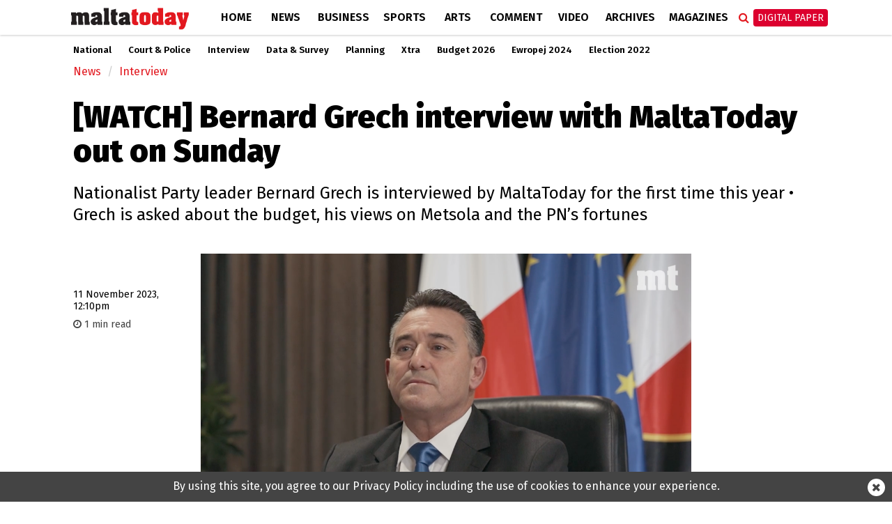

--- FILE ---
content_type: text/html; charset=utf-8
request_url: https://www.youtube-nocookie.com/embed/59J1xZrws4s?si=_zG8H-kDZtlJdSvM&controls=1&rel=0
body_size: 47321
content:
<!DOCTYPE html><html lang="en" dir="ltr" data-cast-api-enabled="true"><head><meta name="viewport" content="width=device-width, initial-scale=1"><script nonce="rwQ0FqqzrvNIClCfBrfBDA">if ('undefined' == typeof Symbol || 'undefined' == typeof Symbol.iterator) {delete Array.prototype.entries;}</script><style name="www-roboto" nonce="JabROLKnOsARB_oTvtiEeg">@font-face{font-family:'Roboto';font-style:normal;font-weight:400;font-stretch:100%;src:url(//fonts.gstatic.com/s/roboto/v48/KFO7CnqEu92Fr1ME7kSn66aGLdTylUAMa3GUBHMdazTgWw.woff2)format('woff2');unicode-range:U+0460-052F,U+1C80-1C8A,U+20B4,U+2DE0-2DFF,U+A640-A69F,U+FE2E-FE2F;}@font-face{font-family:'Roboto';font-style:normal;font-weight:400;font-stretch:100%;src:url(//fonts.gstatic.com/s/roboto/v48/KFO7CnqEu92Fr1ME7kSn66aGLdTylUAMa3iUBHMdazTgWw.woff2)format('woff2');unicode-range:U+0301,U+0400-045F,U+0490-0491,U+04B0-04B1,U+2116;}@font-face{font-family:'Roboto';font-style:normal;font-weight:400;font-stretch:100%;src:url(//fonts.gstatic.com/s/roboto/v48/KFO7CnqEu92Fr1ME7kSn66aGLdTylUAMa3CUBHMdazTgWw.woff2)format('woff2');unicode-range:U+1F00-1FFF;}@font-face{font-family:'Roboto';font-style:normal;font-weight:400;font-stretch:100%;src:url(//fonts.gstatic.com/s/roboto/v48/KFO7CnqEu92Fr1ME7kSn66aGLdTylUAMa3-UBHMdazTgWw.woff2)format('woff2');unicode-range:U+0370-0377,U+037A-037F,U+0384-038A,U+038C,U+038E-03A1,U+03A3-03FF;}@font-face{font-family:'Roboto';font-style:normal;font-weight:400;font-stretch:100%;src:url(//fonts.gstatic.com/s/roboto/v48/KFO7CnqEu92Fr1ME7kSn66aGLdTylUAMawCUBHMdazTgWw.woff2)format('woff2');unicode-range:U+0302-0303,U+0305,U+0307-0308,U+0310,U+0312,U+0315,U+031A,U+0326-0327,U+032C,U+032F-0330,U+0332-0333,U+0338,U+033A,U+0346,U+034D,U+0391-03A1,U+03A3-03A9,U+03B1-03C9,U+03D1,U+03D5-03D6,U+03F0-03F1,U+03F4-03F5,U+2016-2017,U+2034-2038,U+203C,U+2040,U+2043,U+2047,U+2050,U+2057,U+205F,U+2070-2071,U+2074-208E,U+2090-209C,U+20D0-20DC,U+20E1,U+20E5-20EF,U+2100-2112,U+2114-2115,U+2117-2121,U+2123-214F,U+2190,U+2192,U+2194-21AE,U+21B0-21E5,U+21F1-21F2,U+21F4-2211,U+2213-2214,U+2216-22FF,U+2308-230B,U+2310,U+2319,U+231C-2321,U+2336-237A,U+237C,U+2395,U+239B-23B7,U+23D0,U+23DC-23E1,U+2474-2475,U+25AF,U+25B3,U+25B7,U+25BD,U+25C1,U+25CA,U+25CC,U+25FB,U+266D-266F,U+27C0-27FF,U+2900-2AFF,U+2B0E-2B11,U+2B30-2B4C,U+2BFE,U+3030,U+FF5B,U+FF5D,U+1D400-1D7FF,U+1EE00-1EEFF;}@font-face{font-family:'Roboto';font-style:normal;font-weight:400;font-stretch:100%;src:url(//fonts.gstatic.com/s/roboto/v48/KFO7CnqEu92Fr1ME7kSn66aGLdTylUAMaxKUBHMdazTgWw.woff2)format('woff2');unicode-range:U+0001-000C,U+000E-001F,U+007F-009F,U+20DD-20E0,U+20E2-20E4,U+2150-218F,U+2190,U+2192,U+2194-2199,U+21AF,U+21E6-21F0,U+21F3,U+2218-2219,U+2299,U+22C4-22C6,U+2300-243F,U+2440-244A,U+2460-24FF,U+25A0-27BF,U+2800-28FF,U+2921-2922,U+2981,U+29BF,U+29EB,U+2B00-2BFF,U+4DC0-4DFF,U+FFF9-FFFB,U+10140-1018E,U+10190-1019C,U+101A0,U+101D0-101FD,U+102E0-102FB,U+10E60-10E7E,U+1D2C0-1D2D3,U+1D2E0-1D37F,U+1F000-1F0FF,U+1F100-1F1AD,U+1F1E6-1F1FF,U+1F30D-1F30F,U+1F315,U+1F31C,U+1F31E,U+1F320-1F32C,U+1F336,U+1F378,U+1F37D,U+1F382,U+1F393-1F39F,U+1F3A7-1F3A8,U+1F3AC-1F3AF,U+1F3C2,U+1F3C4-1F3C6,U+1F3CA-1F3CE,U+1F3D4-1F3E0,U+1F3ED,U+1F3F1-1F3F3,U+1F3F5-1F3F7,U+1F408,U+1F415,U+1F41F,U+1F426,U+1F43F,U+1F441-1F442,U+1F444,U+1F446-1F449,U+1F44C-1F44E,U+1F453,U+1F46A,U+1F47D,U+1F4A3,U+1F4B0,U+1F4B3,U+1F4B9,U+1F4BB,U+1F4BF,U+1F4C8-1F4CB,U+1F4D6,U+1F4DA,U+1F4DF,U+1F4E3-1F4E6,U+1F4EA-1F4ED,U+1F4F7,U+1F4F9-1F4FB,U+1F4FD-1F4FE,U+1F503,U+1F507-1F50B,U+1F50D,U+1F512-1F513,U+1F53E-1F54A,U+1F54F-1F5FA,U+1F610,U+1F650-1F67F,U+1F687,U+1F68D,U+1F691,U+1F694,U+1F698,U+1F6AD,U+1F6B2,U+1F6B9-1F6BA,U+1F6BC,U+1F6C6-1F6CF,U+1F6D3-1F6D7,U+1F6E0-1F6EA,U+1F6F0-1F6F3,U+1F6F7-1F6FC,U+1F700-1F7FF,U+1F800-1F80B,U+1F810-1F847,U+1F850-1F859,U+1F860-1F887,U+1F890-1F8AD,U+1F8B0-1F8BB,U+1F8C0-1F8C1,U+1F900-1F90B,U+1F93B,U+1F946,U+1F984,U+1F996,U+1F9E9,U+1FA00-1FA6F,U+1FA70-1FA7C,U+1FA80-1FA89,U+1FA8F-1FAC6,U+1FACE-1FADC,U+1FADF-1FAE9,U+1FAF0-1FAF8,U+1FB00-1FBFF;}@font-face{font-family:'Roboto';font-style:normal;font-weight:400;font-stretch:100%;src:url(//fonts.gstatic.com/s/roboto/v48/KFO7CnqEu92Fr1ME7kSn66aGLdTylUAMa3OUBHMdazTgWw.woff2)format('woff2');unicode-range:U+0102-0103,U+0110-0111,U+0128-0129,U+0168-0169,U+01A0-01A1,U+01AF-01B0,U+0300-0301,U+0303-0304,U+0308-0309,U+0323,U+0329,U+1EA0-1EF9,U+20AB;}@font-face{font-family:'Roboto';font-style:normal;font-weight:400;font-stretch:100%;src:url(//fonts.gstatic.com/s/roboto/v48/KFO7CnqEu92Fr1ME7kSn66aGLdTylUAMa3KUBHMdazTgWw.woff2)format('woff2');unicode-range:U+0100-02BA,U+02BD-02C5,U+02C7-02CC,U+02CE-02D7,U+02DD-02FF,U+0304,U+0308,U+0329,U+1D00-1DBF,U+1E00-1E9F,U+1EF2-1EFF,U+2020,U+20A0-20AB,U+20AD-20C0,U+2113,U+2C60-2C7F,U+A720-A7FF;}@font-face{font-family:'Roboto';font-style:normal;font-weight:400;font-stretch:100%;src:url(//fonts.gstatic.com/s/roboto/v48/KFO7CnqEu92Fr1ME7kSn66aGLdTylUAMa3yUBHMdazQ.woff2)format('woff2');unicode-range:U+0000-00FF,U+0131,U+0152-0153,U+02BB-02BC,U+02C6,U+02DA,U+02DC,U+0304,U+0308,U+0329,U+2000-206F,U+20AC,U+2122,U+2191,U+2193,U+2212,U+2215,U+FEFF,U+FFFD;}@font-face{font-family:'Roboto';font-style:normal;font-weight:500;font-stretch:100%;src:url(//fonts.gstatic.com/s/roboto/v48/KFO7CnqEu92Fr1ME7kSn66aGLdTylUAMa3GUBHMdazTgWw.woff2)format('woff2');unicode-range:U+0460-052F,U+1C80-1C8A,U+20B4,U+2DE0-2DFF,U+A640-A69F,U+FE2E-FE2F;}@font-face{font-family:'Roboto';font-style:normal;font-weight:500;font-stretch:100%;src:url(//fonts.gstatic.com/s/roboto/v48/KFO7CnqEu92Fr1ME7kSn66aGLdTylUAMa3iUBHMdazTgWw.woff2)format('woff2');unicode-range:U+0301,U+0400-045F,U+0490-0491,U+04B0-04B1,U+2116;}@font-face{font-family:'Roboto';font-style:normal;font-weight:500;font-stretch:100%;src:url(//fonts.gstatic.com/s/roboto/v48/KFO7CnqEu92Fr1ME7kSn66aGLdTylUAMa3CUBHMdazTgWw.woff2)format('woff2');unicode-range:U+1F00-1FFF;}@font-face{font-family:'Roboto';font-style:normal;font-weight:500;font-stretch:100%;src:url(//fonts.gstatic.com/s/roboto/v48/KFO7CnqEu92Fr1ME7kSn66aGLdTylUAMa3-UBHMdazTgWw.woff2)format('woff2');unicode-range:U+0370-0377,U+037A-037F,U+0384-038A,U+038C,U+038E-03A1,U+03A3-03FF;}@font-face{font-family:'Roboto';font-style:normal;font-weight:500;font-stretch:100%;src:url(//fonts.gstatic.com/s/roboto/v48/KFO7CnqEu92Fr1ME7kSn66aGLdTylUAMawCUBHMdazTgWw.woff2)format('woff2');unicode-range:U+0302-0303,U+0305,U+0307-0308,U+0310,U+0312,U+0315,U+031A,U+0326-0327,U+032C,U+032F-0330,U+0332-0333,U+0338,U+033A,U+0346,U+034D,U+0391-03A1,U+03A3-03A9,U+03B1-03C9,U+03D1,U+03D5-03D6,U+03F0-03F1,U+03F4-03F5,U+2016-2017,U+2034-2038,U+203C,U+2040,U+2043,U+2047,U+2050,U+2057,U+205F,U+2070-2071,U+2074-208E,U+2090-209C,U+20D0-20DC,U+20E1,U+20E5-20EF,U+2100-2112,U+2114-2115,U+2117-2121,U+2123-214F,U+2190,U+2192,U+2194-21AE,U+21B0-21E5,U+21F1-21F2,U+21F4-2211,U+2213-2214,U+2216-22FF,U+2308-230B,U+2310,U+2319,U+231C-2321,U+2336-237A,U+237C,U+2395,U+239B-23B7,U+23D0,U+23DC-23E1,U+2474-2475,U+25AF,U+25B3,U+25B7,U+25BD,U+25C1,U+25CA,U+25CC,U+25FB,U+266D-266F,U+27C0-27FF,U+2900-2AFF,U+2B0E-2B11,U+2B30-2B4C,U+2BFE,U+3030,U+FF5B,U+FF5D,U+1D400-1D7FF,U+1EE00-1EEFF;}@font-face{font-family:'Roboto';font-style:normal;font-weight:500;font-stretch:100%;src:url(//fonts.gstatic.com/s/roboto/v48/KFO7CnqEu92Fr1ME7kSn66aGLdTylUAMaxKUBHMdazTgWw.woff2)format('woff2');unicode-range:U+0001-000C,U+000E-001F,U+007F-009F,U+20DD-20E0,U+20E2-20E4,U+2150-218F,U+2190,U+2192,U+2194-2199,U+21AF,U+21E6-21F0,U+21F3,U+2218-2219,U+2299,U+22C4-22C6,U+2300-243F,U+2440-244A,U+2460-24FF,U+25A0-27BF,U+2800-28FF,U+2921-2922,U+2981,U+29BF,U+29EB,U+2B00-2BFF,U+4DC0-4DFF,U+FFF9-FFFB,U+10140-1018E,U+10190-1019C,U+101A0,U+101D0-101FD,U+102E0-102FB,U+10E60-10E7E,U+1D2C0-1D2D3,U+1D2E0-1D37F,U+1F000-1F0FF,U+1F100-1F1AD,U+1F1E6-1F1FF,U+1F30D-1F30F,U+1F315,U+1F31C,U+1F31E,U+1F320-1F32C,U+1F336,U+1F378,U+1F37D,U+1F382,U+1F393-1F39F,U+1F3A7-1F3A8,U+1F3AC-1F3AF,U+1F3C2,U+1F3C4-1F3C6,U+1F3CA-1F3CE,U+1F3D4-1F3E0,U+1F3ED,U+1F3F1-1F3F3,U+1F3F5-1F3F7,U+1F408,U+1F415,U+1F41F,U+1F426,U+1F43F,U+1F441-1F442,U+1F444,U+1F446-1F449,U+1F44C-1F44E,U+1F453,U+1F46A,U+1F47D,U+1F4A3,U+1F4B0,U+1F4B3,U+1F4B9,U+1F4BB,U+1F4BF,U+1F4C8-1F4CB,U+1F4D6,U+1F4DA,U+1F4DF,U+1F4E3-1F4E6,U+1F4EA-1F4ED,U+1F4F7,U+1F4F9-1F4FB,U+1F4FD-1F4FE,U+1F503,U+1F507-1F50B,U+1F50D,U+1F512-1F513,U+1F53E-1F54A,U+1F54F-1F5FA,U+1F610,U+1F650-1F67F,U+1F687,U+1F68D,U+1F691,U+1F694,U+1F698,U+1F6AD,U+1F6B2,U+1F6B9-1F6BA,U+1F6BC,U+1F6C6-1F6CF,U+1F6D3-1F6D7,U+1F6E0-1F6EA,U+1F6F0-1F6F3,U+1F6F7-1F6FC,U+1F700-1F7FF,U+1F800-1F80B,U+1F810-1F847,U+1F850-1F859,U+1F860-1F887,U+1F890-1F8AD,U+1F8B0-1F8BB,U+1F8C0-1F8C1,U+1F900-1F90B,U+1F93B,U+1F946,U+1F984,U+1F996,U+1F9E9,U+1FA00-1FA6F,U+1FA70-1FA7C,U+1FA80-1FA89,U+1FA8F-1FAC6,U+1FACE-1FADC,U+1FADF-1FAE9,U+1FAF0-1FAF8,U+1FB00-1FBFF;}@font-face{font-family:'Roboto';font-style:normal;font-weight:500;font-stretch:100%;src:url(//fonts.gstatic.com/s/roboto/v48/KFO7CnqEu92Fr1ME7kSn66aGLdTylUAMa3OUBHMdazTgWw.woff2)format('woff2');unicode-range:U+0102-0103,U+0110-0111,U+0128-0129,U+0168-0169,U+01A0-01A1,U+01AF-01B0,U+0300-0301,U+0303-0304,U+0308-0309,U+0323,U+0329,U+1EA0-1EF9,U+20AB;}@font-face{font-family:'Roboto';font-style:normal;font-weight:500;font-stretch:100%;src:url(//fonts.gstatic.com/s/roboto/v48/KFO7CnqEu92Fr1ME7kSn66aGLdTylUAMa3KUBHMdazTgWw.woff2)format('woff2');unicode-range:U+0100-02BA,U+02BD-02C5,U+02C7-02CC,U+02CE-02D7,U+02DD-02FF,U+0304,U+0308,U+0329,U+1D00-1DBF,U+1E00-1E9F,U+1EF2-1EFF,U+2020,U+20A0-20AB,U+20AD-20C0,U+2113,U+2C60-2C7F,U+A720-A7FF;}@font-face{font-family:'Roboto';font-style:normal;font-weight:500;font-stretch:100%;src:url(//fonts.gstatic.com/s/roboto/v48/KFO7CnqEu92Fr1ME7kSn66aGLdTylUAMa3yUBHMdazQ.woff2)format('woff2');unicode-range:U+0000-00FF,U+0131,U+0152-0153,U+02BB-02BC,U+02C6,U+02DA,U+02DC,U+0304,U+0308,U+0329,U+2000-206F,U+20AC,U+2122,U+2191,U+2193,U+2212,U+2215,U+FEFF,U+FFFD;}</style><script name="www-roboto" nonce="rwQ0FqqzrvNIClCfBrfBDA">if (document.fonts && document.fonts.load) {document.fonts.load("400 10pt Roboto", "E"); document.fonts.load("500 10pt Roboto", "E");}</script><link rel="stylesheet" href="/s/player/b95b0e7a/www-player.css" name="www-player" nonce="JabROLKnOsARB_oTvtiEeg"><style nonce="JabROLKnOsARB_oTvtiEeg">html {overflow: hidden;}body {font: 12px Roboto, Arial, sans-serif; background-color: #000; color: #fff; height: 100%; width: 100%; overflow: hidden; position: absolute; margin: 0; padding: 0;}#player {width: 100%; height: 100%;}h1 {text-align: center; color: #fff;}h3 {margin-top: 6px; margin-bottom: 3px;}.player-unavailable {position: absolute; top: 0; left: 0; right: 0; bottom: 0; padding: 25px; font-size: 13px; background: url(/img/meh7.png) 50% 65% no-repeat;}.player-unavailable .message {text-align: left; margin: 0 -5px 15px; padding: 0 5px 14px; border-bottom: 1px solid #888; font-size: 19px; font-weight: normal;}.player-unavailable a {color: #167ac6; text-decoration: none;}</style><script nonce="rwQ0FqqzrvNIClCfBrfBDA">var ytcsi={gt:function(n){n=(n||"")+"data_";return ytcsi[n]||(ytcsi[n]={tick:{},info:{},gel:{preLoggedGelInfos:[]}})},now:window.performance&&window.performance.timing&&window.performance.now&&window.performance.timing.navigationStart?function(){return window.performance.timing.navigationStart+window.performance.now()}:function(){return(new Date).getTime()},tick:function(l,t,n){var ticks=ytcsi.gt(n).tick;var v=t||ytcsi.now();if(ticks[l]){ticks["_"+l]=ticks["_"+l]||[ticks[l]];ticks["_"+l].push(v)}ticks[l]=
v},info:function(k,v,n){ytcsi.gt(n).info[k]=v},infoGel:function(p,n){ytcsi.gt(n).gel.preLoggedGelInfos.push(p)},setStart:function(t,n){ytcsi.tick("_start",t,n)}};
(function(w,d){function isGecko(){if(!w.navigator)return false;try{if(w.navigator.userAgentData&&w.navigator.userAgentData.brands&&w.navigator.userAgentData.brands.length){var brands=w.navigator.userAgentData.brands;var i=0;for(;i<brands.length;i++)if(brands[i]&&brands[i].brand==="Firefox")return true;return false}}catch(e){setTimeout(function(){throw e;})}if(!w.navigator.userAgent)return false;var ua=w.navigator.userAgent;return ua.indexOf("Gecko")>0&&ua.toLowerCase().indexOf("webkit")<0&&ua.indexOf("Edge")<
0&&ua.indexOf("Trident")<0&&ua.indexOf("MSIE")<0}ytcsi.setStart(w.performance?w.performance.timing.responseStart:null);var isPrerender=(d.visibilityState||d.webkitVisibilityState)=="prerender";var vName=!d.visibilityState&&d.webkitVisibilityState?"webkitvisibilitychange":"visibilitychange";if(isPrerender){var startTick=function(){ytcsi.setStart();d.removeEventListener(vName,startTick)};d.addEventListener(vName,startTick,false)}if(d.addEventListener)d.addEventListener(vName,function(){ytcsi.tick("vc")},
false);if(isGecko()){var isHidden=(d.visibilityState||d.webkitVisibilityState)=="hidden";if(isHidden)ytcsi.tick("vc")}var slt=function(el,t){setTimeout(function(){var n=ytcsi.now();el.loadTime=n;if(el.slt)el.slt()},t)};w.__ytRIL=function(el){if(!el.getAttribute("data-thumb"))if(w.requestAnimationFrame)w.requestAnimationFrame(function(){slt(el,0)});else slt(el,16)}})(window,document);
</script><script nonce="rwQ0FqqzrvNIClCfBrfBDA">var ytcfg={d:function(){return window.yt&&yt.config_||ytcfg.data_||(ytcfg.data_={})},get:function(k,o){return k in ytcfg.d()?ytcfg.d()[k]:o},set:function(){var a=arguments;if(a.length>1)ytcfg.d()[a[0]]=a[1];else{var k;for(k in a[0])ytcfg.d()[k]=a[0][k]}}};
ytcfg.set({"CLIENT_CANARY_STATE":"none","DEVICE":"cbr\u003dChrome\u0026cbrand\u003dapple\u0026cbrver\u003d131.0.0.0\u0026ceng\u003dWebKit\u0026cengver\u003d537.36\u0026cos\u003dMacintosh\u0026cosver\u003d10_15_7\u0026cplatform\u003dDESKTOP","EVENT_ID":"84hpabbRMfyyvPEPos65iAc","EXPERIMENT_FLAGS":{"ab_det_apm":true,"ab_det_el_h":true,"ab_det_em_inj":true,"ab_l_sig_st":true,"ab_l_sig_st_e":true,"action_companion_center_align_description":true,"allow_skip_networkless":true,"always_send_and_write":true,"att_web_record_metrics":true,"attmusi":true,"c3_enable_button_impression_logging":true,"c3_watch_page_component":true,"cancel_pending_navs":true,"clean_up_manual_attribution_header":true,"config_age_report_killswitch":true,"cow_optimize_idom_compat":true,"csi_config_handling_infra":true,"csi_on_gel":true,"delhi_mweb_colorful_sd":true,"delhi_mweb_colorful_sd_v2":true,"deprecate_csi_has_info":true,"deprecate_pair_servlet_enabled":true,"desktop_sparkles_light_cta_button":true,"disable_cached_masthead_data":true,"disable_child_node_auto_formatted_strings":true,"disable_enf_isd":true,"disable_log_to_visitor_layer":true,"disable_pacf_logging_for_memory_limited_tv":true,"embeds_enable_eid_enforcement_for_youtube":true,"embeds_enable_info_panel_dismissal":true,"embeds_enable_pfp_always_unbranded":true,"embeds_muted_autoplay_sound_fix":true,"embeds_serve_es6_client":true,"embeds_web_nwl_disable_nocookie":true,"embeds_web_updated_shorts_definition_fix":true,"enable_active_view_display_ad_renderer_web_home":true,"enable_ad_disclosure_banner_a11y_fix":true,"enable_chips_shelf_view_model_fully_reactive":true,"enable_client_creator_goal_ticker_bar_revamp":true,"enable_client_only_wiz_direct_reactions":true,"enable_client_sli_logging":true,"enable_client_streamz_web":true,"enable_client_ve_spec":true,"enable_cloud_save_error_popup_after_retry":true,"enable_cookie_reissue_iframe":true,"enable_dai_sdf_h5_preroll":true,"enable_datasync_id_header_in_web_vss_pings":true,"enable_default_mono_cta_migration_web_client":true,"enable_dma_post_enforcement":true,"enable_docked_chat_messages":true,"enable_entity_store_from_dependency_injection":true,"enable_inline_muted_playback_on_web_search":true,"enable_inline_muted_playback_on_web_search_for_vdc":true,"enable_inline_muted_playback_on_web_search_for_vdcb":true,"enable_is_extended_monitoring":true,"enable_is_mini_app_page_active_bugfix":true,"enable_live_overlay_feed_in_live_chat":true,"enable_logging_first_user_action_after_game_ready":true,"enable_ltc_param_fetch_from_innertube":true,"enable_masthead_mweb_padding_fix":true,"enable_menu_renderer_button_in_mweb_hclr":true,"enable_mini_app_command_handler_mweb_fix":true,"enable_mini_app_iframe_loaded_logging":true,"enable_mini_guide_downloads_item":true,"enable_mixed_direction_formatted_strings":true,"enable_mweb_livestream_ui_update":true,"enable_mweb_new_caption_language_picker":true,"enable_names_handles_account_switcher":true,"enable_network_request_logging_on_game_events":true,"enable_new_paid_product_placement":true,"enable_obtaining_ppn_query_param":true,"enable_open_in_new_tab_icon_for_short_dr_for_desktop_search":true,"enable_open_yt_content":true,"enable_origin_query_parameter_bugfix":true,"enable_pause_ads_on_ytv_html5":true,"enable_payments_purchase_manager":true,"enable_pdp_icon_prefetch":true,"enable_pl_r_si_fa":true,"enable_place_pivot_url":true,"enable_playable_a11y_label_with_badge_text":true,"enable_pv_screen_modern_text":true,"enable_removing_navbar_title_on_hashtag_page_mweb":true,"enable_resetting_scroll_position_on_flow_change":true,"enable_rta_manager":true,"enable_sdf_companion_h5":true,"enable_sdf_dai_h5_midroll":true,"enable_sdf_h5_endemic_mid_post_roll":true,"enable_sdf_on_h5_unplugged_vod_midroll":true,"enable_sdf_shorts_player_bytes_h5":true,"enable_sdk_performance_network_logging":true,"enable_sending_unwrapped_game_audio_as_serialized_metadata":true,"enable_sfv_effect_pivot_url":true,"enable_shorts_new_carousel":true,"enable_skip_ad_guidance_prompt":true,"enable_skippable_ads_for_unplugged_ad_pod":true,"enable_smearing_expansion_dai":true,"enable_third_party_info":true,"enable_time_out_messages":true,"enable_timeline_view_modern_transcript_fe":true,"enable_video_display_compact_button_group_for_desktop_search":true,"enable_watch_next_pause_autoplay_lact":true,"enable_web_home_top_landscape_image_layout_level_click":true,"enable_web_tiered_gel":true,"enable_window_constrained_buy_flow_dialog":true,"enable_wiz_queue_effect_and_on_init_initial_runs":true,"enable_ypc_spinners":true,"enable_yt_ata_iframe_authuser":true,"export_networkless_options":true,"export_player_version_to_ytconfig":true,"fill_single_video_with_notify_to_lasr":true,"fix_ad_miniplayer_controls_rendering":true,"fix_ads_tracking_for_swf_config_deprecation_mweb":true,"h5_companion_enable_adcpn_macro_substitution_for_click_pings":true,"h5_inplayer_enable_adcpn_macro_substitution_for_click_pings":true,"h5_reset_cache_and_filter_before_update_masthead":true,"hide_channel_creation_title_for_mweb":true,"high_ccv_client_side_caching_h5":true,"html5_log_trigger_events_with_debug_data":true,"html5_ssdai_enable_media_end_cue_range":true,"il_attach_cache_limit":true,"il_use_view_model_logging_context":true,"is_browser_support_for_webcam_streaming":true,"json_condensed_response":true,"kev_adb_pg":true,"kevlar_gel_error_routing":true,"kevlar_watch_cinematics":true,"live_chat_enable_controller_extraction":true,"live_chat_enable_rta_manager":true,"live_chat_increased_min_height":true,"log_click_with_layer_from_element_in_command_handler":true,"log_errors_through_nwl_on_retry":true,"mdx_enable_privacy_disclosure_ui":true,"mdx_load_cast_api_bootstrap_script":true,"medium_progress_bar_modification":true,"migrate_remaining_web_ad_badges_to_innertube":true,"mobile_account_menu_refresh":true,"mweb_a11y_enable_player_controls_invisible_toggle":true,"mweb_account_linking_noapp":true,"mweb_after_render_to_scheduler":true,"mweb_allow_modern_search_suggest_behavior":true,"mweb_animated_actions":true,"mweb_app_upsell_button_direct_to_app":true,"mweb_big_progress_bar":true,"mweb_c3_disable_carve_out":true,"mweb_c3_disable_carve_out_keep_external_links":true,"mweb_c3_enable_adaptive_signals":true,"mweb_c3_endscreen":true,"mweb_c3_endscreen_v2":true,"mweb_c3_library_page_enable_recent_shelf":true,"mweb_c3_remove_web_navigation_endpoint_data":true,"mweb_c3_use_canonical_from_player_response":true,"mweb_cinematic_watch":true,"mweb_command_handler":true,"mweb_delay_watch_initial_data":true,"mweb_disable_searchbar_scroll":true,"mweb_enable_fine_scrubbing_for_recs":true,"mweb_enable_keto_batch_player_fullscreen":true,"mweb_enable_keto_batch_player_progress_bar":true,"mweb_enable_keto_batch_player_tooltips":true,"mweb_enable_lockup_view_model_for_ucp":true,"mweb_enable_more_drawer":true,"mweb_enable_optional_fullscreen_landscape_locking":true,"mweb_enable_overlay_touch_manager":true,"mweb_enable_premium_carve_out_fix":true,"mweb_enable_refresh_detection":true,"mweb_enable_search_imp":true,"mweb_enable_sequence_signal":true,"mweb_enable_shorts_pivot_button":true,"mweb_enable_shorts_video_preload":true,"mweb_enable_skippables_on_jio_phone":true,"mweb_enable_storyboards":true,"mweb_enable_two_line_title_on_shorts":true,"mweb_enable_varispeed_controller":true,"mweb_enable_warm_channel_requests":true,"mweb_enable_watch_feed_infinite_scroll":true,"mweb_enable_wrapped_unplugged_pause_membership_dialog_renderer":true,"mweb_filter_video_format_in_webfe":true,"mweb_fix_livestream_seeking":true,"mweb_fix_monitor_visibility_after_render":true,"mweb_fix_section_list_continuation_item_renderers":true,"mweb_force_ios_fallback_to_native_control":true,"mweb_fp_auto_fullscreen":true,"mweb_fullscreen_controls":true,"mweb_fullscreen_controls_action_buttons":true,"mweb_fullscreen_watch_system":true,"mweb_home_reactive_shorts":true,"mweb_innertube_search_command":true,"mweb_kaios_enable_autoplay_switch_view_model":true,"mweb_lang_in_html":true,"mweb_like_button_synced_with_entities":true,"mweb_logo_use_home_page_ve":true,"mweb_module_decoration":true,"mweb_native_control_in_faux_fullscreen_shared":true,"mweb_panel_container_inert":true,"mweb_player_control_on_hover":true,"mweb_player_delhi_dtts":true,"mweb_player_settings_use_bottom_sheet":true,"mweb_player_show_previous_next_buttons_in_playlist":true,"mweb_player_skip_no_op_state_changes":true,"mweb_player_user_select_none":true,"mweb_playlist_engagement_panel":true,"mweb_progress_bar_seek_on_mouse_click":true,"mweb_pull_2_full":true,"mweb_pull_2_full_enable_touch_handlers":true,"mweb_schedule_warm_watch_response":true,"mweb_searchbox_legacy_navigation":true,"mweb_see_fewer_shorts":true,"mweb_sheets_ui_refresh":true,"mweb_shorts_comments_panel_id_change":true,"mweb_shorts_early_continuation":true,"mweb_show_ios_smart_banner":true,"mweb_use_server_url_on_startup":true,"mweb_watch_captions_enable_auto_translate":true,"mweb_watch_captions_set_default_size":true,"mweb_watch_stop_scheduler_on_player_response":true,"mweb_watchfeed_big_thumbnails":true,"mweb_yt_searchbox":true,"networkless_logging":true,"no_client_ve_attach_unless_shown":true,"nwl_send_from_memory_when_online":true,"pageid_as_header_web":true,"playback_settings_use_switch_menu":true,"player_controls_autonav_fix":true,"player_controls_skip_double_signal_update":true,"polymer_bad_build_labels":true,"polymer_verifiy_app_state":true,"qoe_send_and_write":true,"remove_masthead_channel_banner_on_refresh":true,"remove_slot_id_exited_trigger_for_dai_in_player_slot_expire":true,"replace_client_url_parsing_with_server_signal":true,"service_worker_enabled":true,"service_worker_push_enabled":true,"service_worker_push_home_page_prompt":true,"service_worker_push_watch_page_prompt":true,"shell_load_gcf":true,"shorten_initial_gel_batch_timeout":true,"should_use_yt_voice_endpoint_in_kaios":true,"skip_invalid_ytcsi_ticks":true,"skip_setting_info_in_csi_data_object":true,"smarter_ve_dedupping":true,"speedmaster_no_seek":true,"start_client_gcf_mweb":true,"stop_handling_click_for_non_rendering_overlay_layout":true,"suppress_error_204_logging":true,"synced_panel_scrolling_controller":true,"use_event_time_ms_header":true,"use_fifo_for_networkless":true,"use_player_abuse_bg_library":true,"use_request_time_ms_header":true,"use_session_based_sampling":true,"use_thumbnail_overlay_time_status_renderer_for_live_badge":true,"use_ts_visibilitylogger":true,"vss_final_ping_send_and_write":true,"vss_playback_use_send_and_write":true,"web_adaptive_repeat_ase":true,"web_always_load_chat_support":true,"web_animated_like":true,"web_api_url":true,"web_attributed_string_deep_equal_bugfix":true,"web_autonav_allow_off_by_default":true,"web_button_vm_refactor_disabled":true,"web_c3_log_app_init_finish":true,"web_csi_action_sampling_enabled":true,"web_dedupe_ve_grafting":true,"web_disable_backdrop_filter":true,"web_enable_ab_rsp_cl":true,"web_enable_course_icon_update":true,"web_enable_error_204":true,"web_enable_horizontal_video_attributes_section":true,"web_fix_segmented_like_dislike_undefined":true,"web_gcf_hashes_innertube":true,"web_gel_timeout_cap":true,"web_metadata_carousel_elref_bugfix":true,"web_parent_target_for_sheets":true,"web_persist_server_autonav_state_on_client":true,"web_playback_associated_log_ctt":true,"web_playback_associated_ve":true,"web_prefetch_preload_video":true,"web_progress_bar_draggable":true,"web_resizable_advertiser_banner_on_masthead_safari_fix":true,"web_scheduler_auto_init":true,"web_shorts_just_watched_on_channel_and_pivot_study":true,"web_shorts_just_watched_overlay":true,"web_shorts_pivot_button_view_model_reactive":true,"web_shorts_wn_shelf_header_tuning":true,"web_update_panel_visibility_logging_fix":true,"web_video_attribute_view_model_a11y_fix":true,"web_watch_controls_state_signals":true,"web_wiz_attributed_string":true,"web_yt_config_context":true,"webfe_mweb_watch_microdata":true,"webfe_watch_shorts_canonical_url_fix":true,"webpo_exit_on_net_err":true,"wiz_diff_overwritable":true,"wiz_memoize_stamper_items":true,"woffle_used_state_report":true,"wpo_gel_strz":true,"ytcp_paper_tooltip_use_scoped_owner_root":true,"ytidb_clear_embedded_player":true,"H5_async_logging_delay_ms":30000.0,"attention_logging_scroll_throttle":500.0,"autoplay_pause_by_lact_sampling_fraction":0.0,"cinematic_watch_effect_opacity":0.4,"log_window_onerror_fraction":0.1,"speedmaster_playback_rate":2.0,"tv_pacf_logging_sample_rate":0.01,"web_attention_logging_scroll_throttle":500.0,"web_load_prediction_threshold":0.1,"web_navigation_prediction_threshold":0.1,"web_pbj_log_warning_rate":0.0,"web_system_health_fraction":0.01,"ytidb_transaction_ended_event_rate_limit":0.02,"active_time_update_interval_ms":10000,"att_init_delay":500,"autoplay_pause_by_lact_sec":0,"botguard_async_snapshot_timeout_ms":3000,"check_navigator_accuracy_timeout_ms":0,"cinematic_watch_css_filter_blur_strength":40,"cinematic_watch_fade_out_duration":500,"close_webview_delay_ms":100,"cloud_save_game_data_rate_limit_ms":3000,"compression_disable_point":10,"custom_active_view_tos_timeout_ms":3600000,"embeds_widget_poll_interval_ms":0,"gel_min_batch_size":3,"gel_queue_timeout_max_ms":60000,"get_async_timeout_ms":60000,"hide_cta_for_home_web_video_ads_animate_in_time":2,"html5_byterate_soft_cap":0,"initial_gel_batch_timeout":2000,"max_body_size_to_compress":500000,"max_prefetch_window_sec_for_livestream_optimization":10,"min_prefetch_offset_sec_for_livestream_optimization":20,"mini_app_container_iframe_src_update_delay_ms":0,"multiple_preview_news_duration_time":11000,"mweb_c3_toast_duration_ms":5000,"mweb_deep_link_fallback_timeout_ms":10000,"mweb_delay_response_received_actions":100,"mweb_fp_dpad_rate_limit_ms":0,"mweb_fp_dpad_watch_title_clamp_lines":0,"mweb_history_manager_cache_size":100,"mweb_ios_fullscreen_playback_transition_delay_ms":500,"mweb_ios_fullscreen_system_pause_epilson_ms":0,"mweb_override_response_store_expiration_ms":0,"mweb_shorts_early_continuation_trigger_threshold":4,"mweb_w2w_max_age_seconds":0,"mweb_watch_captions_default_size":2,"neon_dark_launch_gradient_count":0,"network_polling_interval":30000,"play_click_interval_ms":30000,"play_ping_interval_ms":10000,"prefetch_comments_ms_after_video":0,"send_config_hash_timer":0,"service_worker_push_logged_out_prompt_watches":-1,"service_worker_push_prompt_cap":-1,"service_worker_push_prompt_delay_microseconds":3888000000000,"show_mini_app_ad_frequency_cap_ms":300000,"slow_compressions_before_abandon_count":4,"speedmaster_cancellation_movement_dp":10,"speedmaster_touch_activation_ms":500,"web_attention_logging_throttle":500,"web_foreground_heartbeat_interval_ms":28000,"web_gel_debounce_ms":10000,"web_logging_max_batch":100,"web_max_tracing_events":50,"web_tracing_session_replay":0,"wil_icon_max_concurrent_fetches":9999,"ytidb_remake_db_retries":3,"ytidb_reopen_db_retries":3,"WebClientReleaseProcessCritical__youtube_embeds_client_version_override":"","WebClientReleaseProcessCritical__youtube_embeds_web_client_version_override":"","WebClientReleaseProcessCritical__youtube_mweb_client_version_override":"","debug_forced_internalcountrycode":"","embeds_web_synth_ch_headers_banned_urls_regex":"","enable_web_media_service":"DISABLED","il_payload_scraping":"","live_chat_unicode_emoji_json_url":"https://www.gstatic.com/youtube/img/emojis/emojis-svg-9.json","mweb_deep_link_feature_tag_suffix":"11268432","mweb_enable_shorts_innertube_player_prefetch_trigger":"NONE","mweb_fp_dpad":"home,search,browse,channel,create_channel,experiments,settings,trending,oops,404,paid_memberships,sponsorship,premium,shorts","mweb_fp_dpad_linear_navigation":"","mweb_fp_dpad_linear_navigation_visitor":"","mweb_fp_dpad_visitor":"","mweb_preload_video_by_player_vars":"","mweb_sign_in_button_style":"STYLE_SUGGESTIVE_AVATAR","place_pivot_triggering_container_alternate":"","place_pivot_triggering_counterfactual_container_alternate":"","search_ui_mweb_searchbar_restyle":"DEFAULT","service_worker_push_force_notification_prompt_tag":"1","service_worker_scope":"/","suggest_exp_str":"","web_client_version_override":"","kevlar_command_handler_command_banlist":[],"mini_app_ids_without_game_ready":["UgkxHHtsak1SC8mRGHMZewc4HzeAY3yhPPmJ","Ugkx7OgzFqE6z_5Mtf4YsotGfQNII1DF_RBm"],"web_op_signal_type_banlist":[],"web_tracing_enabled_spans":["event","command"]},"GAPI_HINT_PARAMS":"m;/_/scs/abc-static/_/js/k\u003dgapi.gapi.en.FZb77tO2YW4.O/d\u003d1/rs\u003dAHpOoo8lqavmo6ayfVxZovyDiP6g3TOVSQ/m\u003d__features__","GAPI_HOST":"https://apis.google.com","GAPI_LOCALE":"en_US","GL":"US","HL":"en","HTML_DIR":"ltr","HTML_LANG":"en","INNERTUBE_API_KEY":"AIzaSyAO_FJ2SlqU8Q4STEHLGCilw_Y9_11qcW8","INNERTUBE_API_VERSION":"v1","INNERTUBE_CLIENT_NAME":"WEB_EMBEDDED_PLAYER","INNERTUBE_CLIENT_VERSION":"1.20260115.01.00","INNERTUBE_CONTEXT":{"client":{"hl":"en","gl":"US","remoteHost":"3.19.79.95","deviceMake":"Apple","deviceModel":"","visitorData":"[base64]%3D%3D","userAgent":"Mozilla/5.0 (Macintosh; Intel Mac OS X 10_15_7) AppleWebKit/537.36 (KHTML, like Gecko) Chrome/131.0.0.0 Safari/537.36; ClaudeBot/1.0; +claudebot@anthropic.com),gzip(gfe)","clientName":"WEB_EMBEDDED_PLAYER","clientVersion":"1.20260115.01.00","osName":"Macintosh","osVersion":"10_15_7","originalUrl":"https://www.youtube-nocookie.com/embed/59J1xZrws4s?si\u003d_zG8H-kDZtlJdSvM\u0026controls\u003d1\u0026rel\u003d0","platform":"DESKTOP","clientFormFactor":"UNKNOWN_FORM_FACTOR","configInfo":{"appInstallData":"[base64]%3D"},"browserName":"Chrome","browserVersion":"131.0.0.0","acceptHeader":"text/html,application/xhtml+xml,application/xml;q\u003d0.9,image/webp,image/apng,*/*;q\u003d0.8,application/signed-exchange;v\u003db3;q\u003d0.9","deviceExperimentId":"ChxOelU1TlRjMU1qZ3lORGc0TlRFMk1qa3lOdz09EPORpssGGPORpssG","rolloutToken":"CJT-97KyxfWftgEQ5bDpr-mOkgMY5bDpr-mOkgM%3D"},"user":{"lockedSafetyMode":false},"request":{"useSsl":true},"clickTracking":{"clickTrackingParams":"IhMI9pbpr+mOkgMVfBkvCB0iZw5x"},"thirdParty":{"embeddedPlayerContext":{"embeddedPlayerEncryptedContext":"AD5ZzFQNCDN0qUCJy68T_ltLb1lg_IQQpeWJanAHd2Kq6SZjUvM4-g50WWEoTNimE1Z7ldhyTBNObUR3KXUZHzIQoueHCxzR4VFy4mNiiNcjxQGR_cYlJCNAgnW9vf8o9UYpMPduGiA","ancestorOriginsSupported":false}}},"INNERTUBE_CONTEXT_CLIENT_NAME":56,"INNERTUBE_CONTEXT_CLIENT_VERSION":"1.20260115.01.00","INNERTUBE_CONTEXT_GL":"US","INNERTUBE_CONTEXT_HL":"en","LATEST_ECATCHER_SERVICE_TRACKING_PARAMS":{"client.name":"WEB_EMBEDDED_PLAYER","client.jsfeat":"2021"},"LOGGED_IN":false,"PAGE_BUILD_LABEL":"youtube.embeds.web_20260115_01_RC00","PAGE_CL":856520259,"SERVER_NAME":"WebFE","VISITOR_DATA":"[base64]%3D%3D","WEB_PLAYER_CONTEXT_CONFIGS":{"WEB_PLAYER_CONTEXT_CONFIG_ID_EMBEDDED_PLAYER":{"rootElementId":"movie_player","jsUrl":"/s/player/b95b0e7a/player_ias.vflset/en_US/base.js","cssUrl":"/s/player/b95b0e7a/www-player.css","contextId":"WEB_PLAYER_CONTEXT_CONFIG_ID_EMBEDDED_PLAYER","eventLabel":"embedded","contentRegion":"US","hl":"en_US","hostLanguage":"en","innertubeApiKey":"AIzaSyAO_FJ2SlqU8Q4STEHLGCilw_Y9_11qcW8","innertubeApiVersion":"v1","innertubeContextClientVersion":"1.20260115.01.00","controlsType":1,"disableRelatedVideos":true,"device":{"brand":"apple","model":"","browser":"Chrome","browserVersion":"131.0.0.0","os":"Macintosh","osVersion":"10_15_7","platform":"DESKTOP","interfaceName":"WEB_EMBEDDED_PLAYER","interfaceVersion":"1.20260115.01.00"},"serializedExperimentIds":"24004644,24499533,51010235,51063643,51098299,51204329,51222973,51340662,51349914,51353393,51366423,51389629,51404808,51404810,51425034,51484222,51490331,51500051,51505436,51530495,51534669,51560386,51565116,51566373,51578633,51583567,51583821,51585555,51586115,51605258,51605395,51611457,51615065,51620866,51621065,51622844,51632249,51637029,51638270,51638932,51639092,51648336,51656216,51665866,51666850,51668379,51672162,51681662,51683502,51684302,51684306,51691590,51693511,51696107,51696619,51697032,51700777,51704637,51705183,51705185,51706707,51707621,51709242,51711227,51711298,51712601,51713237,51714463,51717474,51717747,51719410,51719627,51735451,51737133,51737680,51738919,51741219,51744562","serializedExperimentFlags":"H5_async_logging_delay_ms\u003d30000.0\u0026PlayerWeb__h5_enable_advisory_rating_restrictions\u003dtrue\u0026a11y_h5_associate_survey_question\u003dtrue\u0026ab_det_apm\u003dtrue\u0026ab_det_el_h\u003dtrue\u0026ab_det_em_inj\u003dtrue\u0026ab_l_sig_st\u003dtrue\u0026ab_l_sig_st_e\u003dtrue\u0026action_companion_center_align_description\u003dtrue\u0026ad_pod_disable_companion_persist_ads_quality\u003dtrue\u0026add_stmp_logs_for_voice_boost\u003dtrue\u0026allow_autohide_on_paused_videos\u003dtrue\u0026allow_drm_override\u003dtrue\u0026allow_live_autoplay\u003dtrue\u0026allow_poltergust_autoplay\u003dtrue\u0026allow_skip_networkless\u003dtrue\u0026allow_vp9_1080p_mq_enc\u003dtrue\u0026always_cache_redirect_endpoint\u003dtrue\u0026always_send_and_write\u003dtrue\u0026annotation_module_vast_cards_load_logging_fraction\u003d0.0\u0026assign_drm_family_by_format\u003dtrue\u0026att_web_record_metrics\u003dtrue\u0026attention_logging_scroll_throttle\u003d500.0\u0026attmusi\u003dtrue\u0026autoplay_time\u003d10000\u0026autoplay_time_for_fullscreen\u003d-1\u0026autoplay_time_for_music_content\u003d-1\u0026bg_vm_reinit_threshold\u003d7200000\u0026blocked_packages_for_sps\u003d[]\u0026botguard_async_snapshot_timeout_ms\u003d3000\u0026captions_url_add_ei\u003dtrue\u0026check_navigator_accuracy_timeout_ms\u003d0\u0026clean_up_manual_attribution_header\u003dtrue\u0026compression_disable_point\u003d10\u0026cow_optimize_idom_compat\u003dtrue\u0026csi_config_handling_infra\u003dtrue\u0026csi_on_gel\u003dtrue\u0026custom_active_view_tos_timeout_ms\u003d3600000\u0026dash_manifest_version\u003d5\u0026debug_bandaid_hostname\u003d\u0026debug_bandaid_port\u003d0\u0026debug_sherlog_username\u003d\u0026delhi_modern_player_default_thumbnail_percentage\u003d0.0\u0026delhi_modern_player_faster_autohide_delay_ms\u003d2000\u0026delhi_modern_player_pause_thumbnail_percentage\u003d0.6\u0026delhi_modern_web_player_blending_mode\u003d\u0026delhi_modern_web_player_disable_frosted_glass\u003dtrue\u0026delhi_modern_web_player_horizontal_volume_controls\u003dtrue\u0026delhi_modern_web_player_lhs_volume_controls\u003dtrue\u0026delhi_modern_web_player_responsive_compact_controls_threshold\u003d0\u0026deprecate_22\u003dtrue\u0026deprecate_csi_has_info\u003dtrue\u0026deprecate_delay_ping\u003dtrue\u0026deprecate_pair_servlet_enabled\u003dtrue\u0026desktop_sparkles_light_cta_button\u003dtrue\u0026disable_av1_setting\u003dtrue\u0026disable_branding_context\u003dtrue\u0026disable_cached_masthead_data\u003dtrue\u0026disable_channel_id_check_for_suspended_channels\u003dtrue\u0026disable_child_node_auto_formatted_strings\u003dtrue\u0026disable_enf_isd\u003dtrue\u0026disable_lifa_for_supex_users\u003dtrue\u0026disable_log_to_visitor_layer\u003dtrue\u0026disable_mdx_connection_in_mdx_module_for_music_web\u003dtrue\u0026disable_pacf_logging_for_memory_limited_tv\u003dtrue\u0026disable_reduced_fullscreen_autoplay_countdown_for_minors\u003dtrue\u0026disable_reel_item_watch_format_filtering\u003dtrue\u0026disable_threegpp_progressive_formats\u003dtrue\u0026disable_touch_events_on_skip_button\u003dtrue\u0026edge_encryption_fill_primary_key_version\u003dtrue\u0026embeds_enable_info_panel_dismissal\u003dtrue\u0026embeds_enable_move_set_center_crop_to_public\u003dtrue\u0026embeds_enable_per_video_embed_config\u003dtrue\u0026embeds_enable_pfp_always_unbranded\u003dtrue\u0026embeds_web_lite_mode\u003d1\u0026embeds_web_nwl_disable_nocookie\u003dtrue\u0026embeds_web_synth_ch_headers_banned_urls_regex\u003d\u0026enable_aci_on_lr_feeds\u003dtrue\u0026enable_active_view_display_ad_renderer_web_home\u003dtrue\u0026enable_active_view_lr_shorts_video\u003dtrue\u0026enable_active_view_web_shorts_video\u003dtrue\u0026enable_ad_cpn_macro_substitution_for_click_pings\u003dtrue\u0026enable_ad_disclosure_banner_a11y_fix\u003dtrue\u0026enable_app_promo_endcap_eml_on_tablet\u003dtrue\u0026enable_batched_cross_device_pings_in_gel_fanout\u003dtrue\u0026enable_cast_for_web_unplugged\u003dtrue\u0026enable_cast_on_music_web\u003dtrue\u0026enable_cipher_for_manifest_urls\u003dtrue\u0026enable_cleanup_masthead_autoplay_hack_fix\u003dtrue\u0026enable_client_creator_goal_ticker_bar_revamp\u003dtrue\u0026enable_client_only_wiz_direct_reactions\u003dtrue\u0026enable_client_page_id_header_for_first_party_pings\u003dtrue\u0026enable_client_sli_logging\u003dtrue\u0026enable_client_ve_spec\u003dtrue\u0026enable_cookie_reissue_iframe\u003dtrue\u0026enable_cta_banner_on_unplugged_lr\u003dtrue\u0026enable_custom_playhead_parsing\u003dtrue\u0026enable_dai_sdf_h5_preroll\u003dtrue\u0026enable_datasync_id_header_in_web_vss_pings\u003dtrue\u0026enable_default_mono_cta_migration_web_client\u003dtrue\u0026enable_dsa_ad_badge_for_action_endcap_on_android\u003dtrue\u0026enable_dsa_ad_badge_for_action_endcap_on_ios\u003dtrue\u0026enable_entity_store_from_dependency_injection\u003dtrue\u0026enable_error_corrections_infocard_web_client\u003dtrue\u0026enable_error_corrections_infocards_icon_web\u003dtrue\u0026enable_inline_muted_playback_on_web_search\u003dtrue\u0026enable_inline_muted_playback_on_web_search_for_vdc\u003dtrue\u0026enable_inline_muted_playback_on_web_search_for_vdcb\u003dtrue\u0026enable_is_extended_monitoring\u003dtrue\u0026enable_kabuki_comments_on_shorts\u003ddisabled\u0026enable_live_overlay_feed_in_live_chat\u003dtrue\u0026enable_ltc_param_fetch_from_innertube\u003dtrue\u0026enable_mixed_direction_formatted_strings\u003dtrue\u0026enable_modern_skip_button_on_web\u003dtrue\u0026enable_mweb_livestream_ui_update\u003dtrue\u0026enable_new_paid_product_placement\u003dtrue\u0026enable_open_in_new_tab_icon_for_short_dr_for_desktop_search\u003dtrue\u0026enable_out_of_stock_text_all_surfaces\u003dtrue\u0026enable_paid_content_overlay_bugfix\u003dtrue\u0026enable_pause_ads_on_ytv_html5\u003dtrue\u0026enable_pl_r_si_fa\u003dtrue\u0026enable_policy_based_hqa_filter_in_watch_server\u003dtrue\u0026enable_progres_commands_lr_feeds\u003dtrue\u0026enable_publishing_region_param_in_sus\u003dtrue\u0026enable_pv_screen_modern_text\u003dtrue\u0026enable_rpr_token_on_ltl_lookup\u003dtrue\u0026enable_sdf_companion_h5\u003dtrue\u0026enable_sdf_dai_h5_midroll\u003dtrue\u0026enable_sdf_h5_endemic_mid_post_roll\u003dtrue\u0026enable_sdf_on_h5_unplugged_vod_midroll\u003dtrue\u0026enable_sdf_shorts_player_bytes_h5\u003dtrue\u0026enable_server_driven_abr\u003dtrue\u0026enable_server_driven_abr_for_backgroundable\u003dtrue\u0026enable_server_driven_abr_url_generation\u003dtrue\u0026enable_server_driven_readahead\u003dtrue\u0026enable_skip_ad_guidance_prompt\u003dtrue\u0026enable_skip_to_next_messaging\u003dtrue\u0026enable_skippable_ads_for_unplugged_ad_pod\u003dtrue\u0026enable_smart_skip_player_controls_shown_on_web\u003dtrue\u0026enable_smart_skip_player_controls_shown_on_web_increased_triggering_sensitivity\u003dtrue\u0026enable_smart_skip_speedmaster_on_web\u003dtrue\u0026enable_smearing_expansion_dai\u003dtrue\u0026enable_split_screen_ad_baseline_experience_endemic_live_h5\u003dtrue\u0026enable_third_party_info\u003dtrue\u0026enable_to_call_playready_backend_directly\u003dtrue\u0026enable_unified_action_endcap_on_web\u003dtrue\u0026enable_video_display_compact_button_group_for_desktop_search\u003dtrue\u0026enable_voice_boost_feature\u003dtrue\u0026enable_vp9_appletv5_on_server\u003dtrue\u0026enable_watch_server_rejected_formats_logging\u003dtrue\u0026enable_web_home_top_landscape_image_layout_level_click\u003dtrue\u0026enable_web_media_session_metadata_fix\u003dtrue\u0026enable_web_premium_varispeed_upsell\u003dtrue\u0026enable_web_tiered_gel\u003dtrue\u0026enable_wiz_queue_effect_and_on_init_initial_runs\u003dtrue\u0026enable_yt_ata_iframe_authuser\u003dtrue\u0026enable_ytv_csdai_vp9\u003dtrue\u0026export_networkless_options\u003dtrue\u0026export_player_version_to_ytconfig\u003dtrue\u0026fill_live_request_config_in_ustreamer_config\u003dtrue\u0026fill_single_video_with_notify_to_lasr\u003dtrue\u0026filter_vb_without_non_vb_equivalents\u003dtrue\u0026filter_vp9_for_live_dai\u003dtrue\u0026fix_ad_miniplayer_controls_rendering\u003dtrue\u0026fix_ads_tracking_for_swf_config_deprecation_mweb\u003dtrue\u0026fix_h5_toggle_button_a11y\u003dtrue\u0026fix_survey_color_contrast_on_destop\u003dtrue\u0026fix_toggle_button_role_for_ad_components\u003dtrue\u0026fresca_polling_delay_override\u003d0\u0026gab_return_sabr_ssdai_config\u003dtrue\u0026gel_min_batch_size\u003d3\u0026gel_queue_timeout_max_ms\u003d60000\u0026gvi_channel_client_screen\u003dtrue\u0026h5_companion_enable_adcpn_macro_substitution_for_click_pings\u003dtrue\u0026h5_enable_ad_mbs\u003dtrue\u0026h5_inplayer_enable_adcpn_macro_substitution_for_click_pings\u003dtrue\u0026h5_reset_cache_and_filter_before_update_masthead\u003dtrue\u0026heatseeker_decoration_threshold\u003d0.0\u0026hfr_dropped_framerate_fallback_threshold\u003d0\u0026hide_cta_for_home_web_video_ads_animate_in_time\u003d2\u0026high_ccv_client_side_caching_h5\u003dtrue\u0026hls_use_new_codecs_string_api\u003dtrue\u0026html5_ad_timeout_ms\u003d0\u0026html5_adaptation_step_count\u003d0\u0026html5_ads_preroll_lock_timeout_delay_ms\u003d15000\u0026html5_allow_multiview_tile_preload\u003dtrue\u0026html5_allow_video_keyframe_without_audio\u003dtrue\u0026html5_apply_min_failures\u003dtrue\u0026html5_apply_start_time_within_ads_for_ssdai_transitions\u003dtrue\u0026html5_atr_disable_force_fallback\u003dtrue\u0026html5_att_playback_timeout_ms\u003d30000\u0026html5_attach_num_random_bytes_to_bandaid\u003d0\u0026html5_attach_po_token_to_bandaid\u003dtrue\u0026html5_autonav_cap_idle_secs\u003d0\u0026html5_autonav_quality_cap\u003d720\u0026html5_autoplay_default_quality_cap\u003d0\u0026html5_auxiliary_estimate_weight\u003d0.0\u0026html5_av1_ordinal_cap\u003d0\u0026html5_bandaid_attach_content_po_token\u003dtrue\u0026html5_block_pip_safari_delay\u003d0\u0026html5_bypass_contention_secs\u003d0.0\u0026html5_byterate_soft_cap\u003d0\u0026html5_check_for_idle_network_interval_ms\u003d-1\u0026html5_chipset_soft_cap\u003d8192\u0026html5_consume_all_buffered_bytes_one_poll\u003dtrue\u0026html5_continuous_goodput_probe_interval_ms\u003d0\u0026html5_d6de4_cloud_project_number\u003d868618676952\u0026html5_d6de4_defer_timeout_ms\u003d0\u0026html5_debug_data_log_probability\u003d0.0\u0026html5_decode_to_texture_cap\u003dtrue\u0026html5_default_ad_gain\u003d0.5\u0026html5_default_av1_threshold\u003d0\u0026html5_default_quality_cap\u003d0\u0026html5_defer_fetch_att_ms\u003d0\u0026html5_delayed_retry_count\u003d1\u0026html5_delayed_retry_delay_ms\u003d5000\u0026html5_deprecate_adservice\u003dtrue\u0026html5_deprecate_manifestful_fallback\u003dtrue\u0026html5_deprecate_video_tag_pool\u003dtrue\u0026html5_desktop_vr180_allow_panning\u003dtrue\u0026html5_df_downgrade_thresh\u003d0.6\u0026html5_disable_loop_range_for_shorts_ads\u003dtrue\u0026html5_disable_move_pssh_to_moov\u003dtrue\u0026html5_disable_non_contiguous\u003dtrue\u0026html5_disable_ustreamer_constraint_for_sabr\u003dtrue\u0026html5_disable_web_safari_dai\u003dtrue\u0026html5_displayed_frame_rate_downgrade_threshold\u003d45\u0026html5_drm_byterate_soft_cap\u003d0\u0026html5_drm_check_all_key_error_states\u003dtrue\u0026html5_drm_cpi_license_key\u003dtrue\u0026html5_drm_live_byterate_soft_cap\u003d0\u0026html5_early_media_for_sharper_shorts\u003dtrue\u0026html5_enable_ac3\u003dtrue\u0026html5_enable_audio_track_stickiness\u003dtrue\u0026html5_enable_audio_track_stickiness_phase_two\u003dtrue\u0026html5_enable_caption_changes_for_mosaic\u003dtrue\u0026html5_enable_composite_embargo\u003dtrue\u0026html5_enable_d6de4\u003dtrue\u0026html5_enable_d6de4_cold_start_and_error\u003dtrue\u0026html5_enable_d6de4_idle_priority_job\u003dtrue\u0026html5_enable_drc\u003dtrue\u0026html5_enable_drc_toggle_api\u003dtrue\u0026html5_enable_eac3\u003dtrue\u0026html5_enable_embedded_player_visibility_signals\u003dtrue\u0026html5_enable_oduc\u003dtrue\u0026html5_enable_sabr_from_watch_server\u003dtrue\u0026html5_enable_sabr_host_fallback\u003dtrue\u0026html5_enable_server_driven_request_cancellation\u003dtrue\u0026html5_enable_sps_retry_backoff_metadata_requests\u003dtrue\u0026html5_enable_ssdai_transition_with_only_enter_cuerange\u003dtrue\u0026html5_enable_triggering_cuepoint_for_slot\u003dtrue\u0026html5_enable_tvos_dash\u003dtrue\u0026html5_enable_tvos_encrypted_vp9\u003dtrue\u0026html5_enable_widevine_for_alc\u003dtrue\u0026html5_enable_widevine_for_fast_linear\u003dtrue\u0026html5_encourage_array_coalescing\u003dtrue\u0026html5_fill_default_mosaic_audio_track_id\u003dtrue\u0026html5_fix_multi_audio_offline_playback\u003dtrue\u0026html5_fixed_media_duration_for_request\u003d0\u0026html5_force_sabr_from_watch_server_for_dfss\u003dtrue\u0026html5_forward_click_tracking_params_on_reload\u003dtrue\u0026html5_gapless_ad_autoplay_on_video_to_ad_only\u003dtrue\u0026html5_gapless_ended_transition_buffer_ms\u003d200\u0026html5_gapless_handoff_close_end_long_rebuffer_cfl\u003dtrue\u0026html5_gapless_handoff_close_end_long_rebuffer_delay_ms\u003d0\u0026html5_gapless_loop_seek_offset_in_milli\u003d0\u0026html5_gapless_slow_seek_cfl\u003dtrue\u0026html5_gapless_slow_seek_delay_ms\u003d0\u0026html5_gapless_slow_start_delay_ms\u003d0\u0026html5_generate_content_po_token\u003dtrue\u0026html5_generate_session_po_token\u003dtrue\u0026html5_gl_fps_threshold\u003d0\u0026html5_hard_cap_max_vertical_resolution_for_shorts\u003d0\u0026html5_hdcp_probing_stream_url\u003d\u0026html5_head_miss_secs\u003d0.0\u0026html5_hfr_quality_cap\u003d0\u0026html5_high_res_logging_percent\u003d0.01\u0026html5_hopeless_secs\u003d0\u0026html5_huli_ssdai_use_playback_state\u003dtrue\u0026html5_idle_rate_limit_ms\u003d0\u0026html5_ignore_sabrseek_during_adskip\u003dtrue\u0026html5_innertube_heartbeats_for_fairplay\u003dtrue\u0026html5_innertube_heartbeats_for_playready\u003dtrue\u0026html5_innertube_heartbeats_for_widevine\u003dtrue\u0026html5_jumbo_mobile_subsegment_readahead_target\u003d3.0\u0026html5_jumbo_ull_nonstreaming_mffa_ms\u003d4000\u0026html5_jumbo_ull_subsegment_readahead_target\u003d1.3\u0026html5_kabuki_drm_live_51_default_off\u003dtrue\u0026html5_license_constraint_delay\u003d5000\u0026html5_live_abr_head_miss_fraction\u003d0.0\u0026html5_live_abr_repredict_fraction\u003d0.0\u0026html5_live_chunk_readahead_proxima_override\u003d0\u0026html5_live_low_latency_bandwidth_window\u003d0.0\u0026html5_live_normal_latency_bandwidth_window\u003d0.0\u0026html5_live_quality_cap\u003d0\u0026html5_live_ultra_low_latency_bandwidth_window\u003d0.0\u0026html5_liveness_drift_chunk_override\u003d0\u0026html5_liveness_drift_proxima_override\u003d0\u0026html5_log_audio_abr\u003dtrue\u0026html5_log_experiment_id_from_player_response_to_ctmp\u003d\u0026html5_log_first_ssdai_requests_killswitch\u003dtrue\u0026html5_log_rebuffer_events\u003d5\u0026html5_log_trigger_events_with_debug_data\u003dtrue\u0026html5_log_vss_extra_lr_cparams_freq\u003d\u0026html5_long_rebuffer_jiggle_cmt_delay_ms\u003d0\u0026html5_long_rebuffer_threshold_ms\u003d30000\u0026html5_manifestless_unplugged\u003dtrue\u0026html5_manifestless_vp9_otf\u003dtrue\u0026html5_max_buffer_health_for_downgrade_prop\u003d0.0\u0026html5_max_buffer_health_for_downgrade_secs\u003d0.0\u0026html5_max_byterate\u003d0\u0026html5_max_discontinuity_rewrite_count\u003d0\u0026html5_max_drift_per_track_secs\u003d0.0\u0026html5_max_headm_for_streaming_xhr\u003d0\u0026html5_max_live_dvr_window_plus_margin_secs\u003d46800.0\u0026html5_max_quality_sel_upgrade\u003d0\u0026html5_max_redirect_response_length\u003d8192\u0026html5_max_selectable_quality_ordinal\u003d0\u0026html5_max_vertical_resolution\u003d0\u0026html5_maximum_readahead_seconds\u003d0.0\u0026html5_media_fullscreen\u003dtrue\u0026html5_media_time_weight_prop\u003d0.0\u0026html5_min_failures_to_delay_retry\u003d3\u0026html5_min_media_duration_for_append_prop\u003d0.0\u0026html5_min_media_duration_for_cabr_slice\u003d0.01\u0026html5_min_playback_advance_for_steady_state_secs\u003d0\u0026html5_min_quality_ordinal\u003d0\u0026html5_min_readbehind_cap_secs\u003d60\u0026html5_min_readbehind_secs\u003d0\u0026html5_min_seconds_between_format_selections\u003d0.0\u0026html5_min_selectable_quality_ordinal\u003d0\u0026html5_min_startup_buffered_media_duration_for_live_secs\u003d0.0\u0026html5_min_startup_buffered_media_duration_secs\u003d1.2\u0026html5_min_startup_duration_live_secs\u003d0.25\u0026html5_min_underrun_buffered_pre_steady_state_ms\u003d0\u0026html5_min_upgrade_health_secs\u003d0.0\u0026html5_minimum_readahead_seconds\u003d0.0\u0026html5_mock_content_binding_for_session_token\u003d\u0026html5_move_disable_airplay\u003dtrue\u0026html5_no_placeholder_rollbacks\u003dtrue\u0026html5_non_onesie_attach_po_token\u003dtrue\u0026html5_offline_download_timeout_retry_limit\u003d4\u0026html5_offline_failure_retry_limit\u003d2\u0026html5_offline_playback_position_sync\u003dtrue\u0026html5_offline_prevent_redownload_downloaded_video\u003dtrue\u0026html5_onesie_check_timeout\u003dtrue\u0026html5_onesie_defer_content_loader_ms\u003d0\u0026html5_onesie_live_ttl_secs\u003d8\u0026html5_onesie_prewarm_interval_ms\u003d0\u0026html5_onesie_prewarm_max_lact_ms\u003d0\u0026html5_onesie_redirector_timeout_ms\u003d0\u0026html5_onesie_use_signed_onesie_ustreamer_config\u003dtrue\u0026html5_override_micro_discontinuities_threshold_ms\u003d-1\u0026html5_paced_poll_min_health_ms\u003d0\u0026html5_paced_poll_ms\u003d0\u0026html5_pause_on_nonforeground_platform_errors\u003dtrue\u0026html5_peak_shave\u003dtrue\u0026html5_perf_cap_override_sticky\u003dtrue\u0026html5_performance_cap_floor\u003d360\u0026html5_perserve_av1_perf_cap\u003dtrue\u0026html5_picture_in_picture_logging_onresize_ratio\u003d0.0\u0026html5_platform_max_buffer_health_oversend_duration_secs\u003d0.0\u0026html5_platform_minimum_readahead_seconds\u003d0.0\u0026html5_platform_whitelisted_for_frame_accurate_seeks\u003dtrue\u0026html5_player_att_initial_delay_ms\u003d3000\u0026html5_player_att_retry_delay_ms\u003d1500\u0026html5_player_autonav_logging\u003dtrue\u0026html5_player_dynamic_bottom_gradient\u003dtrue\u0026html5_player_min_build_cl\u003d-1\u0026html5_player_preload_ad_fix\u003dtrue\u0026html5_post_interrupt_readahead\u003d20\u0026html5_prefer_language_over_codec\u003dtrue\u0026html5_prefer_server_bwe3\u003dtrue\u0026html5_preload_wait_time_secs\u003d0.0\u0026html5_probe_primary_delay_base_ms\u003d0\u0026html5_process_all_encrypted_events\u003dtrue\u0026html5_publish_all_cuepoints\u003dtrue\u0026html5_qoe_proto_mock_length\u003d0\u0026html5_query_sw_secure_crypto_for_android\u003dtrue\u0026html5_random_playback_cap\u003d0\u0026html5_record_is_offline_on_playback_attempt_start\u003dtrue\u0026html5_record_ump_timing\u003dtrue\u0026html5_reload_by_kabuki_app\u003dtrue\u0026html5_remove_command_triggered_companions\u003dtrue\u0026html5_remove_not_servable_check_killswitch\u003dtrue\u0026html5_report_fatal_drm_restricted_error_killswitch\u003dtrue\u0026html5_report_slow_ads_as_error\u003dtrue\u0026html5_repredict_interval_ms\u003d0\u0026html5_request_only_hdr_or_sdr_keys\u003dtrue\u0026html5_request_size_max_kb\u003d0\u0026html5_request_size_min_kb\u003d0\u0026html5_reseek_after_time_jump_cfl\u003dtrue\u0026html5_reseek_after_time_jump_delay_ms\u003d0\u0026html5_resource_bad_status_delay_scaling\u003d1.5\u0026html5_restrict_streaming_xhr_on_sqless_requests\u003dtrue\u0026html5_retry_downloads_for_expiration\u003dtrue\u0026html5_retry_on_drm_key_error\u003dtrue\u0026html5_retry_on_drm_unavailable\u003dtrue\u0026html5_retry_quota_exceeded_via_seek\u003dtrue\u0026html5_return_playback_if_already_preloaded\u003dtrue\u0026html5_sabr_enable_server_xtag_selection\u003dtrue\u0026html5_sabr_force_max_network_interruption_duration_ms\u003d0\u0026html5_sabr_ignore_skipad_before_completion\u003dtrue\u0026html5_sabr_live_timing\u003dtrue\u0026html5_sabr_log_server_xtag_selection_onesie_mismatch\u003dtrue\u0026html5_sabr_min_media_bytes_factor_to_append_for_stream\u003d0.0\u0026html5_sabr_non_streaming_xhr_soft_cap\u003d0\u0026html5_sabr_non_streaming_xhr_vod_request_cancellation_timeout_ms\u003d0\u0026html5_sabr_report_partial_segment_estimated_duration\u003dtrue\u0026html5_sabr_report_request_cancellation_info\u003dtrue\u0026html5_sabr_request_limit_per_period\u003d20\u0026html5_sabr_request_limit_per_period_for_low_latency\u003d50\u0026html5_sabr_request_limit_per_period_for_ultra_low_latency\u003d20\u0026html5_sabr_skip_client_audio_init_selection\u003dtrue\u0026html5_sabr_unused_bloat_size_bytes\u003d0\u0026html5_samsung_kant_limit_max_bitrate\u003d0\u0026html5_seek_jiggle_cmt_delay_ms\u003d8000\u0026html5_seek_new_elem_delay_ms\u003d12000\u0026html5_seek_new_elem_shorts_delay_ms\u003d2000\u0026html5_seek_new_media_element_shorts_reuse_cfl\u003dtrue\u0026html5_seek_new_media_element_shorts_reuse_delay_ms\u003d0\u0026html5_seek_new_media_source_shorts_reuse_cfl\u003dtrue\u0026html5_seek_new_media_source_shorts_reuse_delay_ms\u003d0\u0026html5_seek_set_cmt_delay_ms\u003d2000\u0026html5_seek_timeout_delay_ms\u003d20000\u0026html5_server_stitched_dai_decorated_url_retry_limit\u003d5\u0026html5_session_po_token_interval_time_ms\u003d900000\u0026html5_set_video_id_as_expected_content_binding\u003dtrue\u0026html5_shorts_gapless_ad_slow_start_cfl\u003dtrue\u0026html5_shorts_gapless_ad_slow_start_delay_ms\u003d0\u0026html5_shorts_gapless_next_buffer_in_seconds\u003d0\u0026html5_shorts_gapless_no_gllat\u003dtrue\u0026html5_shorts_gapless_slow_start_delay_ms\u003d0\u0026html5_show_drc_toggle\u003dtrue\u0026html5_simplified_backup_timeout_sabr_live\u003dtrue\u0026html5_skip_empty_po_token\u003dtrue\u0026html5_skip_slow_ad_delay_ms\u003d15000\u0026html5_slow_start_no_media_source_delay_ms\u003d0\u0026html5_slow_start_timeout_delay_ms\u003d20000\u0026html5_ssdai_enable_media_end_cue_range\u003dtrue\u0026html5_ssdai_enable_new_seek_logic\u003dtrue\u0026html5_ssdai_failure_retry_limit\u003d0\u0026html5_ssdai_log_missing_ad_config_reason\u003dtrue\u0026html5_stall_factor\u003d0.0\u0026html5_sticky_duration_mos\u003d0\u0026html5_store_xhr_headers_readable\u003dtrue\u0026html5_streaming_resilience\u003dtrue\u0026html5_streaming_xhr_time_based_consolidation_ms\u003d-1\u0026html5_subsegment_readahead_load_speed_check_interval\u003d0.5\u0026html5_subsegment_readahead_min_buffer_health_secs\u003d0.25\u0026html5_subsegment_readahead_min_buffer_health_secs_on_timeout\u003d0.1\u0026html5_subsegment_readahead_min_load_speed\u003d1.5\u0026html5_subsegment_readahead_seek_latency_fudge\u003d0.5\u0026html5_subsegment_readahead_target_buffer_health_secs\u003d0.5\u0026html5_subsegment_readahead_timeout_secs\u003d2.0\u0026html5_track_overshoot\u003dtrue\u0026html5_transfer_processing_logs_interval\u003d1000\u0026html5_ugc_live_audio_51\u003dtrue\u0026html5_ugc_vod_audio_51\u003dtrue\u0026html5_unreported_seek_reseek_delay_ms\u003d0\u0026html5_update_time_on_seeked\u003dtrue\u0026html5_use_init_selected_audio\u003dtrue\u0026html5_use_jsonformatter_to_parse_player_response\u003dtrue\u0026html5_use_post_for_media\u003dtrue\u0026html5_use_shared_owl_instance\u003dtrue\u0026html5_use_ump\u003dtrue\u0026html5_use_ump_timing\u003dtrue\u0026html5_use_video_transition_endpoint_heartbeat\u003dtrue\u0026html5_video_tbd_min_kb\u003d0\u0026html5_viewport_undersend_maximum\u003d0.0\u0026html5_volume_slider_tooltip\u003dtrue\u0026html5_wasm_initialization_delay_ms\u003d0.0\u0026html5_web_po_experiment_ids\u003d[]\u0026html5_web_po_request_key\u003d\u0026html5_web_po_token_disable_caching\u003dtrue\u0026html5_webpo_idle_priority_job\u003dtrue\u0026html5_webpo_kaios_defer_timeout_ms\u003d0\u0026html5_woffle_resume\u003dtrue\u0026html5_workaround_delay_trigger\u003dtrue\u0026ignore_overlapping_cue_points_on_endemic_live_html5\u003dtrue\u0026il_attach_cache_limit\u003dtrue\u0026il_payload_scraping\u003d\u0026il_use_view_model_logging_context\u003dtrue\u0026initial_gel_batch_timeout\u003d2000\u0026injected_license_handler_error_code\u003d0\u0026injected_license_handler_license_status\u003d0\u0026ios_and_android_fresca_polling_delay_override\u003d0\u0026itdrm_always_generate_media_keys\u003dtrue\u0026itdrm_always_use_widevine_sdk\u003dtrue\u0026itdrm_disable_external_key_rotation_system_ids\u003d[]\u0026itdrm_enable_revocation_reporting\u003dtrue\u0026itdrm_injected_license_service_error_code\u003d0\u0026itdrm_set_sabr_license_constraint\u003dtrue\u0026itdrm_use_fairplay_sdk\u003dtrue\u0026itdrm_use_widevine_sdk_for_premium_content\u003dtrue\u0026itdrm_use_widevine_sdk_only_for_sampled_dod\u003dtrue\u0026itdrm_widevine_hardened_vmp_mode\u003dlog\u0026json_condensed_response\u003dtrue\u0026kev_adb_pg\u003dtrue\u0026kevlar_command_handler_command_banlist\u003d[]\u0026kevlar_delhi_modern_web_endscreen_ideal_tile_width_percentage\u003d0.27\u0026kevlar_delhi_modern_web_endscreen_max_rows\u003d2\u0026kevlar_delhi_modern_web_endscreen_max_width\u003d500\u0026kevlar_delhi_modern_web_endscreen_min_width\u003d200\u0026kevlar_gel_error_routing\u003dtrue\u0026kevlar_miniplayer_expand_top\u003dtrue\u0026kevlar_miniplayer_play_pause_on_scrim\u003dtrue\u0026kevlar_playback_associated_queue\u003dtrue\u0026launch_license_service_all_ott_videos_automatic_fail_open\u003dtrue\u0026live_chat_enable_controller_extraction\u003dtrue\u0026live_chat_enable_rta_manager\u003dtrue\u0026live_chunk_readahead\u003d3\u0026log_click_with_layer_from_element_in_command_handler\u003dtrue\u0026log_errors_through_nwl_on_retry\u003dtrue\u0026log_window_onerror_fraction\u003d0.1\u0026manifestless_post_live\u003dtrue\u0026manifestless_post_live_ufph\u003dtrue\u0026max_body_size_to_compress\u003d500000\u0026max_cdfe_quality_ordinal\u003d0\u0026max_prefetch_window_sec_for_livestream_optimization\u003d10\u0026max_resolution_for_white_noise\u003d360\u0026mdx_enable_privacy_disclosure_ui\u003dtrue\u0026mdx_load_cast_api_bootstrap_script\u003dtrue\u0026migrate_remaining_web_ad_badges_to_innertube\u003dtrue\u0026min_prefetch_offset_sec_for_livestream_optimization\u003d20\u0026mta_drc_mutual_exclusion_removal\u003dtrue\u0026music_enable_shared_audio_tier_logic\u003dtrue\u0026mweb_account_linking_noapp\u003dtrue\u0026mweb_c3_endscreen\u003dtrue\u0026mweb_enable_fine_scrubbing_for_recs\u003dtrue\u0026mweb_enable_skippables_on_jio_phone\u003dtrue\u0026mweb_native_control_in_faux_fullscreen_shared\u003dtrue\u0026mweb_player_control_on_hover\u003dtrue\u0026mweb_progress_bar_seek_on_mouse_click\u003dtrue\u0026mweb_shorts_comments_panel_id_change\u003dtrue\u0026network_polling_interval\u003d30000\u0026networkless_logging\u003dtrue\u0026new_codecs_string_api_uses_legacy_style\u003dtrue\u0026no_client_ve_attach_unless_shown\u003dtrue\u0026no_drm_on_demand_with_cc_license\u003dtrue\u0026no_filler_video_for_ssa_playbacks\u003dtrue\u0026nwl_send_from_memory_when_online\u003dtrue\u0026onesie_add_gfe_frontline_to_player_request\u003dtrue\u0026onesie_enable_override_headm\u003dtrue\u0026override_drm_required_playback_policy_channels\u003d[]\u0026pageid_as_header_web\u003dtrue\u0026player_ads_set_adformat_on_client\u003dtrue\u0026player_bootstrap_method\u003dtrue\u0026player_destroy_old_version\u003dtrue\u0026player_enable_playback_playlist_change\u003dtrue\u0026player_new_info_card_format\u003dtrue\u0026player_underlay_min_player_width\u003d768.0\u0026player_underlay_video_width_fraction\u003d0.6\u0026player_web_canary_stage\u003d3\u0026player_web_is_canary\u003dtrue\u0026player_web_is_canary_control\u003dtrue\u0026playready_first_play_expiration\u003d-1\u0026podcasts_videostats_default_flush_interval_seconds\u003d0\u0026polymer_bad_build_labels\u003dtrue\u0026polymer_verifiy_app_state\u003dtrue\u0026populate_format_set_info_in_cdfe_formats\u003dtrue\u0026populate_head_minus_in_watch_server\u003dtrue\u0026preskip_button_style_ads_backend\u003d\u0026proxima_auto_threshold_max_network_interruption_duration_ms\u003d0\u0026proxima_auto_threshold_min_bandwidth_estimate_bytes_per_sec\u003d0\u0026qoe_nwl_downloads\u003dtrue\u0026qoe_send_and_write\u003dtrue\u0026quality_cap_for_inline_playback\u003d0\u0026quality_cap_for_inline_playback_ads\u003d0\u0026read_ahead_model_name\u003d\u0026refactor_mta_default_track_selection\u003dtrue\u0026reject_hidden_live_formats\u003dtrue\u0026reject_live_vp9_mq_clear_with_no_abr_ladder\u003dtrue\u0026remove_masthead_channel_banner_on_refresh\u003dtrue\u0026remove_slot_id_exited_trigger_for_dai_in_player_slot_expire\u003dtrue\u0026replace_client_url_parsing_with_server_signal\u003dtrue\u0026replace_playability_retriever_in_watch\u003dtrue\u0026return_drm_product_unknown_for_clear_playbacks\u003dtrue\u0026sabr_enable_host_fallback\u003dtrue\u0026self_podding_header_string_template\u003dself_podding_interstitial_message\u0026self_podding_midroll_choice_string_template\u003dself_podding_midroll_choice\u0026send_config_hash_timer\u003d0\u0026serve_adaptive_fmts_for_live_streams\u003dtrue\u0026set_mock_id_as_expected_content_binding\u003d\u0026shell_load_gcf\u003dtrue\u0026shorten_initial_gel_batch_timeout\u003dtrue\u0026shorts_mode_to_player_api\u003dtrue\u0026simply_embedded_enable_botguard\u003dtrue\u0026skip_invalid_ytcsi_ticks\u003dtrue\u0026skip_setting_info_in_csi_data_object\u003dtrue\u0026slow_compressions_before_abandon_count\u003d4\u0026small_avatars_for_comments\u003dtrue\u0026smart_skip_web_player_bar_min_hover_length_milliseconds\u003d1000\u0026smarter_ve_dedupping\u003dtrue\u0026speedmaster_cancellation_movement_dp\u003d10\u0026speedmaster_playback_rate\u003d2.0\u0026speedmaster_touch_activation_ms\u003d500\u0026stop_handling_click_for_non_rendering_overlay_layout\u003dtrue\u0026streaming_data_emergency_itag_blacklist\u003d[]\u0026substitute_ad_cpn_macro_in_ssdai\u003dtrue\u0026suppress_error_204_logging\u003dtrue\u0026trim_adaptive_formats_signature_cipher_for_sabr_content\u003dtrue\u0026tv_pacf_logging_sample_rate\u003d0.01\u0026tvhtml5_unplugged_preload_cache_size\u003d5\u0026use_cue_range_marker_position\u003dtrue\u0026use_event_time_ms_header\u003dtrue\u0026use_fifo_for_networkless\u003dtrue\u0026use_generated_media_keys_in_fairplay_requests\u003dtrue\u0026use_inlined_player_rpc\u003dtrue\u0026use_new_codecs_string_api\u003dtrue\u0026use_player_abuse_bg_library\u003dtrue\u0026use_request_time_ms_header\u003dtrue\u0026use_rta_for_player\u003dtrue\u0026use_session_based_sampling\u003dtrue\u0026use_simplified_remove_webm_rules\u003dtrue\u0026use_thumbnail_overlay_time_status_renderer_for_live_badge\u003dtrue\u0026use_ts_visibilitylogger\u003dtrue\u0026use_video_playback_premium_signal\u003dtrue\u0026variable_buffer_timeout_ms\u003d0\u0026vp9_drm_live\u003dtrue\u0026vss_final_ping_send_and_write\u003dtrue\u0026vss_playback_use_send_and_write\u003dtrue\u0026web_api_url\u003dtrue\u0026web_attention_logging_scroll_throttle\u003d500.0\u0026web_attention_logging_throttle\u003d500\u0026web_button_vm_refactor_disabled\u003dtrue\u0026web_cinematic_watch_settings\u003dtrue\u0026web_client_version_override\u003d\u0026web_collect_offline_state\u003dtrue\u0026web_csi_action_sampling_enabled\u003dtrue\u0026web_dedupe_ve_grafting\u003dtrue\u0026web_enable_ab_rsp_cl\u003dtrue\u0026web_enable_caption_language_preference_stickiness\u003dtrue\u0026web_enable_course_icon_update\u003dtrue\u0026web_enable_error_204\u003dtrue\u0026web_enable_keyboard_shortcut_for_timely_actions\u003dtrue\u0026web_enable_shopping_timely_shelf_client\u003dtrue\u0026web_enable_timely_actions\u003dtrue\u0026web_fix_fine_scrubbing_false_play\u003dtrue\u0026web_foreground_heartbeat_interval_ms\u003d28000\u0026web_fullscreen_shorts\u003dtrue\u0026web_gcf_hashes_innertube\u003dtrue\u0026web_gel_debounce_ms\u003d10000\u0026web_gel_timeout_cap\u003dtrue\u0026web_heat_map_v2\u003dtrue\u0026web_heat_marker_use_current_time\u003dtrue\u0026web_hide_next_button\u003dtrue\u0026web_hide_watch_info_empty\u003dtrue\u0026web_load_prediction_threshold\u003d0.1\u0026web_logging_max_batch\u003d100\u0026web_max_tracing_events\u003d50\u0026web_navigation_prediction_threshold\u003d0.1\u0026web_op_signal_type_banlist\u003d[]\u0026web_playback_associated_log_ctt\u003dtrue\u0026web_playback_associated_ve\u003dtrue\u0026web_player_api_logging_fraction\u003d0.01\u0026web_player_big_mode_screen_width_cutoff\u003d4001\u0026web_player_default_peeking_px\u003d36\u0026web_player_enable_featured_product_banner_exclusives_on_desktop\u003dtrue\u0026web_player_enable_featured_product_banner_promotion_text_on_desktop\u003dtrue\u0026web_player_innertube_playlist_update\u003dtrue\u0026web_player_ipp_canary_type_for_logging\u003dcontrol\u0026web_player_log_click_before_generating_ve_conversion_params\u003dtrue\u0026web_player_miniplayer_in_context_menu\u003dtrue\u0026web_player_mouse_idle_wait_time_ms\u003d3000\u0026web_player_music_visualizer_treatment\u003dfake\u0026web_player_offline_playlist_auto_refresh\u003dtrue\u0026web_player_playable_sequences_refactor\u003dtrue\u0026web_player_quick_hide_timeout_ms\u003d250\u0026web_player_seek_chapters_by_shortcut\u003dtrue\u0026web_player_seek_overlay_additional_arrow_threshold\u003d200\u0026web_player_seek_overlay_duration_bump_scale\u003d0.9\u0026web_player_seek_overlay_linger_duration\u003d1000\u0026web_player_sentinel_is_uniplayer\u003dtrue\u0026web_player_shorts_audio_pivot_event_label\u003dtrue\u0026web_player_show_music_in_this_video_graphic\u003dvideo_thumbnail\u0026web_player_spacebar_control_bugfix\u003dtrue\u0026web_player_ss_dai_ad_fetching_timeout_ms\u003d15000\u0026web_player_ss_media_time_offset\u003dtrue\u0026web_player_touch_idle_wait_time_ms\u003d4000\u0026web_player_transfer_timeout_threshold_ms\u003d10800000\u0026web_player_use_cinematic_label_2\u003dtrue\u0026web_player_use_new_api_for_quality_pullback\u003dtrue\u0026web_player_use_screen_width_for_big_mode\u003dtrue\u0026web_prefetch_preload_video\u003dtrue\u0026web_progress_bar_draggable\u003dtrue\u0026web_remix_allow_up_to_3x_playback_rate\u003dtrue\u0026web_resizable_advertiser_banner_on_masthead_safari_fix\u003dtrue\u0026web_scheduler_auto_init\u003dtrue\u0026web_settings_menu_surface_custom_playback\u003dtrue\u0026web_settings_use_input_slider\u003dtrue\u0026web_shorts_pivot_button_view_model_reactive\u003dtrue\u0026web_tracing_enabled_spans\u003d[event, command]\u0026web_tracing_session_replay\u003d0\u0026web_wiz_attributed_string\u003dtrue\u0026web_yt_config_context\u003dtrue\u0026webpo_exit_on_net_err\u003dtrue\u0026wil_icon_max_concurrent_fetches\u003d9999\u0026wiz_diff_overwritable\u003dtrue\u0026wiz_memoize_stamper_items\u003dtrue\u0026woffle_enable_download_status\u003dtrue\u0026woffle_used_state_report\u003dtrue\u0026wpo_gel_strz\u003dtrue\u0026write_reload_player_response_token_to_ustreamer_config_for_vod\u003dtrue\u0026ws_av1_max_height_floor\u003d0\u0026ws_av1_max_width_floor\u003d0\u0026ws_use_centralized_hqa_filter\u003dtrue\u0026ytcp_paper_tooltip_use_scoped_owner_root\u003dtrue\u0026ytidb_clear_embedded_player\u003dtrue\u0026ytidb_remake_db_retries\u003d3\u0026ytidb_reopen_db_retries\u003d3\u0026ytidb_transaction_ended_event_rate_limit\u003d0.02","startMuted":false,"mobileIphoneSupportsInlinePlayback":true,"isMobileDevice":false,"cspNonce":"rwQ0FqqzrvNIClCfBrfBDA","canaryState":"holdback","enableCsiLogging":true,"loaderUrl":"https://www.maltatoday.com.mt/","disableAutonav":false,"enableContentOwnerRelatedVideos":true,"isEmbed":true,"disableCastApi":false,"serializedEmbedConfig":"{\"disableRelatedVideos\":true}","disableMdxCast":false,"datasyncId":"V7141db57||","encryptedHostFlags":"AD5ZzFTXd2l9Th9izrJz767STNE7oTGHYiU4mH1WKPy7YrkncDi3r2UJCweW0-WmTPuxhjSiq-Egvz3WwD91-xk_US0Qew41SrwgUE5J8ivG6nmfSqyOIK_cjFIFY7Pg1bgiDQ","canaryStage":"MEDIUM","trustedJsUrl":{"privateDoNotAccessOrElseTrustedResourceUrlWrappedValue":"/s/player/b95b0e7a/player_ias.vflset/en_US/base.js"},"trustedCssUrl":{"privateDoNotAccessOrElseTrustedResourceUrlWrappedValue":"/s/player/b95b0e7a/www-player.css"},"houseBrandUserStatus":"not_present","enableSabrOnEmbed":false,"serializedClientExperimentFlags":"45713225\u003d0\u002645713227\u003d0\u002645718175\u003d0.0\u002645718176\u003d0.0\u002645721421\u003d0\u002645725538\u003d0.0\u002645725539\u003d0.0\u002645725540\u003d0.0\u002645725541\u003d0.0\u002645725542\u003d0.0\u002645725543\u003d0.0\u002645728334\u003d0.0\u002645729215\u003dtrue\u002645732704\u003dtrue\u002645732791\u003dtrue\u002645735428\u003d4000.0\u002645736776\u003dtrue\u002645737488\u003d0.0\u002645737489\u003d0.0\u002645739023\u003d0.0\u002645741339\u003d0.0\u002645741773\u003d0.0\u002645743228\u003d0.0\u002645746966\u003d0.0\u002645746967\u003d0.0\u002645747053\u003d0.0\u002645750947\u003d0"}},"XSRF_FIELD_NAME":"session_token","XSRF_TOKEN":"[base64]\u003d\u003d","SERVER_VERSION":"prod","DATASYNC_ID":"V7141db57||","SERIALIZED_CLIENT_CONFIG_DATA":"[base64]%3D","ROOT_VE_TYPE":16623,"CLIENT_PROTOCOL":"h2","CLIENT_TRANSPORT":"tcp","PLAYER_CLIENT_VERSION":"1.20260111.00.00-canary_control_1.20260114.01.00","TIME_CREATED_MS":1768524019840,"VALID_SESSION_TEMPDATA_DOMAINS":["youtu.be","youtube.com","www.youtube.com","web-green-qa.youtube.com","web-release-qa.youtube.com","web-integration-qa.youtube.com","m.youtube.com","mweb-green-qa.youtube.com","mweb-release-qa.youtube.com","mweb-integration-qa.youtube.com","studio.youtube.com","studio-green-qa.youtube.com","studio-integration-qa.youtube.com"],"LOTTIE_URL":{"privateDoNotAccessOrElseTrustedResourceUrlWrappedValue":"https://www.youtube.com/s/desktop/f604ca94/jsbin/lottie-light.vflset/lottie-light.js"},"IDENTITY_MEMENTO":{"visitor_data":"[base64]%3D%3D"},"PLAYER_VARS":{"embedded_player_response":"{\"responseContext\":{\"serviceTrackingParams\":[{\"service\":\"CSI\",\"params\":[{\"key\":\"c\",\"value\":\"WEB_EMBEDDED_PLAYER\"},{\"key\":\"cver\",\"value\":\"1.20260115.01.00\"},{\"key\":\"yt_li\",\"value\":\"0\"},{\"key\":\"GetEmbeddedPlayer_rid\",\"value\":\"0xdd49ed26afa5c1fc\"}]},{\"service\":\"GFEEDBACK\",\"params\":[{\"key\":\"logged_in\",\"value\":\"0\"}]},{\"service\":\"GUIDED_HELP\",\"params\":[{\"key\":\"logged_in\",\"value\":\"0\"}]},{\"service\":\"ECATCHER\",\"params\":[{\"key\":\"client.version\",\"value\":\"20260115\"},{\"key\":\"client.name\",\"value\":\"WEB_EMBEDDED_PLAYER\"}]}]},\"embedPreview\":{\"thumbnailPreviewRenderer\":{\"title\":{\"runs\":[{\"text\":\"Bernard Grech interview with MaltaToday out on Sunday\"}]},\"defaultThumbnail\":{\"thumbnails\":[{\"url\":\"https://i.ytimg.com/vi/59J1xZrws4s/default.jpg?sqp\u003d-oaymwEkCHgQWvKriqkDGvABAfgB_gmAAtAFigIMCAAQARhlIFooTzAP\\u0026rs\u003dAOn4CLCJ7cF2OYeLrlmkaTOR09-thQCJBQ\",\"width\":120,\"height\":90},{\"url\":\"https://i.ytimg.com/vi/59J1xZrws4s/hqdefault.jpg?sqp\u003d-oaymwE1CKgBEF5IVfKriqkDKAgBFQAAiEIYAXABwAEG8AEB-AH-CYAC0AWKAgwIABABGGUgWihPMA8\u003d\\u0026rs\u003dAOn4CLAUyLyOZ6X7h5sTn70Lg2GRKKnaYg\",\"width\":168,\"height\":94},{\"url\":\"https://i.ytimg.com/vi/59J1xZrws4s/hqdefault.jpg?sqp\u003d-oaymwE1CMQBEG5IVfKriqkDKAgBFQAAiEIYAXABwAEG8AEB-AH-CYAC0AWKAgwIABABGGUgWihPMA8\u003d\\u0026rs\u003dAOn4CLB6HqOqlYeDT2nUYekFK_3uJR2wBA\",\"width\":196,\"height\":110},{\"url\":\"https://i.ytimg.com/vi/59J1xZrws4s/hqdefault.jpg?sqp\u003d-oaymwE2CPYBEIoBSFXyq4qpAygIARUAAIhCGAFwAcABBvABAfgB_gmAAtAFigIMCAAQARhlIFooTzAP\\u0026rs\u003dAOn4CLBQkBijsSzT98guJs5Q7kLjrVNCEg\",\"width\":246,\"height\":138},{\"url\":\"https://i.ytimg.com/vi/59J1xZrws4s/mqdefault.jpg?sqp\u003d-oaymwEmCMACELQB8quKqQMa8AEB-AH-CYAC0AWKAgwIABABGGUgWihPMA8\u003d\\u0026rs\u003dAOn4CLCZ0m81zh6vvFTYbxpYRq01NzccmQ\",\"width\":320,\"height\":180},{\"url\":\"https://i.ytimg.com/vi/59J1xZrws4s/hqdefault.jpg?sqp\u003d-oaymwE2CNACELwBSFXyq4qpAygIARUAAIhCGAFwAcABBvABAfgB_gmAAtAFigIMCAAQARhlIFooTzAP\\u0026rs\u003dAOn4CLDmzmrIoyI_FXsK2GtXbh3ZHmL0mA\",\"width\":336,\"height\":188},{\"url\":\"https://i.ytimg.com/vi/59J1xZrws4s/hqdefault.jpg?sqp\u003d-oaymwEmCOADEOgC8quKqQMa8AEB-AH-CYAC0AWKAgwIABABGGUgWihPMA8\u003d\\u0026rs\u003dAOn4CLCVV7yiYsBx892YXKKvs9WipZTnHg\",\"width\":480,\"height\":360},{\"url\":\"https://i.ytimg.com/vi/59J1xZrws4s/sddefault.jpg?sqp\u003d-oaymwEmCIAFEOAD8quKqQMa8AEB-AH-CYAC0AWKAgwIABABGGUgWihPMA8\u003d\\u0026rs\u003dAOn4CLCa2EBrCbWnc4Z_JSst4SZyL8oB3Q\",\"width\":640,\"height\":480},{\"url\":\"https://i.ytimg.com/vi/59J1xZrws4s/maxresdefault.jpg?sqp\u003d-oaymwEmCIAKENAF8quKqQMa8AEB-AH-CYAC0AWKAgwIABABGGUgWihPMA8\u003d\\u0026rs\u003dAOn4CLBoz9KG81UGBxWd8z5BFXXcmkbQtw\",\"width\":1920,\"height\":1080}]},\"playButton\":{\"buttonRenderer\":{\"style\":\"STYLE_DEFAULT\",\"size\":\"SIZE_DEFAULT\",\"isDisabled\":false,\"navigationEndpoint\":{\"clickTrackingParams\":\"CAkQ8FsiEwjr7Oqv6Y6SAxUJV14DHUwzCTnKAQSpxt_U\",\"watchEndpoint\":{\"videoId\":\"59J1xZrws4s\"}},\"accessibility\":{\"label\":\"Play Bernard Grech interview with MaltaToday out on Sunday\"},\"trackingParams\":\"CAkQ8FsiEwjr7Oqv6Y6SAxUJV14DHUwzCTk\u003d\"}},\"videoDetails\":{\"embeddedPlayerOverlayVideoDetailsRenderer\":{\"channelThumbnail\":{\"thumbnails\":[{\"url\":\"https://yt3.ggpht.com/ytc/AIdro_kwoMMsam0DmDU8mMDFb48SSh5lu9Dke_QiC9gHGjrSeJo\u003ds68-c-k-c0x00ffffff-no-rj\",\"width\":68,\"height\":68}]},\"collapsedRenderer\":{\"embeddedPlayerOverlayVideoDetailsCollapsedRenderer\":{\"title\":{\"runs\":[{\"text\":\"Bernard Grech interview with MaltaToday out on Sunday\",\"navigationEndpoint\":{\"clickTrackingParams\":\"CAgQ46ICIhMI6-zqr-mOkgMVCVdeAx1MMwk5ygEEqcbf1A\u003d\u003d\",\"urlEndpoint\":{\"url\":\"https://www.youtube.com/watch?v\u003d59J1xZrws4s\"}}}]},\"subtitle\":{\"runs\":[{\"text\":\"3 views\"}]},\"trackingParams\":\"CAgQ46ICIhMI6-zqr-mOkgMVCVdeAx1MMwk5\"}},\"expandedRenderer\":{\"embeddedPlayerOverlayVideoDetailsExpandedRenderer\":{\"title\":{\"runs\":[{\"text\":\"MaltaToday\"}]},\"subscribeButton\":{\"subscribeButtonRenderer\":{\"buttonText\":{\"runs\":[{\"text\":\"Subscribe\"}]},\"subscribed\":false,\"enabled\":true,\"type\":\"FREE\",\"channelId\":\"UCUC80_fFXf6Cy3tDVe37p8g\",\"showPreferences\":false,\"subscribedButtonText\":{\"runs\":[{\"text\":\"Subscribed\"}]},\"unsubscribedButtonText\":{\"runs\":[{\"text\":\"Subscribe\"}]},\"trackingParams\":\"CAcQmysiEwjr7Oqv6Y6SAxUJV14DHUwzCTkyCWl2LWVtYmVkcw\u003d\u003d\",\"unsubscribeButtonText\":{\"runs\":[{\"text\":\"Unsubscribe\"}]},\"serviceEndpoints\":[{\"clickTrackingParams\":\"CAcQmysiEwjr7Oqv6Y6SAxUJV14DHUwzCTkyCWl2LWVtYmVkc8oBBKnG39Q\u003d\",\"subscribeEndpoint\":{\"channelIds\":[\"UCUC80_fFXf6Cy3tDVe37p8g\"],\"params\":\"EgIIBxgB\"}},{\"clickTrackingParams\":\"CAcQmysiEwjr7Oqv6Y6SAxUJV14DHUwzCTkyCWl2LWVtYmVkc8oBBKnG39Q\u003d\",\"unsubscribeEndpoint\":{\"channelIds\":[\"UCUC80_fFXf6Cy3tDVe37p8g\"],\"params\":\"CgIIBxgB\"}}]}},\"subtitle\":{\"runs\":[{\"text\":\"3.47K subscribers\"}]},\"trackingParams\":\"CAYQ5KICIhMI6-zqr-mOkgMVCVdeAx1MMwk5\"}},\"channelThumbnailEndpoint\":{\"clickTrackingParams\":\"CAAQru4BIhMI6-zqr-mOkgMVCVdeAx1MMwk5ygEEqcbf1A\u003d\u003d\",\"channelThumbnailEndpoint\":{\"urlEndpoint\":{\"clickTrackingParams\":\"CAAQru4BIhMI6-zqr-mOkgMVCVdeAx1MMwk5ygEEqcbf1A\u003d\u003d\",\"urlEndpoint\":{\"url\":\"/channel/UCUC80_fFXf6Cy3tDVe37p8g\"}}}}}},\"shareButton\":{\"buttonRenderer\":{\"style\":\"STYLE_OPACITY\",\"size\":\"SIZE_DEFAULT\",\"isDisabled\":false,\"text\":{\"runs\":[{\"text\":\"Copy link\"}]},\"icon\":{\"iconType\":\"LINK\"},\"navigationEndpoint\":{\"clickTrackingParams\":\"CAEQ8FsiEwjr7Oqv6Y6SAxUJV14DHUwzCTnKAQSpxt_U\",\"copyTextEndpoint\":{\"text\":\"https://youtu.be/59J1xZrws4s\",\"successActions\":[{\"clickTrackingParams\":\"CAEQ8FsiEwjr7Oqv6Y6SAxUJV14DHUwzCTnKAQSpxt_U\",\"addToToastAction\":{\"item\":{\"notificationActionRenderer\":{\"responseText\":{\"runs\":[{\"text\":\"Link copied to clipboard\"}]},\"actionButton\":{\"buttonRenderer\":{\"trackingParams\":\"CAUQ8FsiEwjr7Oqv6Y6SAxUJV14DHUwzCTk\u003d\"}},\"trackingParams\":\"CAQQuWoiEwjr7Oqv6Y6SAxUJV14DHUwzCTk\u003d\"}}}}],\"failureActions\":[{\"clickTrackingParams\":\"CAEQ8FsiEwjr7Oqv6Y6SAxUJV14DHUwzCTnKAQSpxt_U\",\"addToToastAction\":{\"item\":{\"notificationActionRenderer\":{\"responseText\":{\"runs\":[{\"text\":\"Unable to copy link to clipboard\"}]},\"actionButton\":{\"buttonRenderer\":{\"trackingParams\":\"CAMQ8FsiEwjr7Oqv6Y6SAxUJV14DHUwzCTk\u003d\"}},\"trackingParams\":\"CAIQuWoiEwjr7Oqv6Y6SAxUJV14DHUwzCTk\u003d\"}}}}]}},\"accessibility\":{\"label\":\"Copy link\"},\"trackingParams\":\"CAEQ8FsiEwjr7Oqv6Y6SAxUJV14DHUwzCTk\u003d\"}},\"videoDurationSeconds\":\"39\",\"webPlayerActionsPorting\":{\"subscribeCommand\":{\"clickTrackingParams\":\"CAAQru4BIhMI6-zqr-mOkgMVCVdeAx1MMwk5ygEEqcbf1A\u003d\u003d\",\"subscribeEndpoint\":{\"channelIds\":[\"UCUC80_fFXf6Cy3tDVe37p8g\"],\"params\":\"EgIIBxgB\"}},\"unsubscribeCommand\":{\"clickTrackingParams\":\"CAAQru4BIhMI6-zqr-mOkgMVCVdeAx1MMwk5ygEEqcbf1A\u003d\u003d\",\"unsubscribeEndpoint\":{\"channelIds\":[\"UCUC80_fFXf6Cy3tDVe37p8g\"],\"params\":\"CgIIBxgB\"}}}}},\"trackingParams\":\"CAAQru4BIhMI6-zqr-mOkgMVCVdeAx1MMwk5\",\"permissions\":{\"allowImaMonetization\":false,\"allowPfpUnbranded\":false},\"videoFlags\":{\"playableInEmbed\":true,\"isCrawlable\":true},\"previewPlayabilityStatus\":{\"status\":\"OK\",\"playableInEmbed\":true,\"contextParams\":\"Q0FFU0FnZ0E\u003d\"},\"embeddedPlayerMode\":\"EMBEDDED_PLAYER_MODE_DEFAULT\",\"embeddedPlayerConfig\":{\"embeddedPlayerMode\":\"EMBEDDED_PLAYER_MODE_DEFAULT\",\"embeddedPlayerFlags\":{}},\"embeddedPlayerContext\":{\"embeddedPlayerEncryptedContext\":\"AD5ZzFQNCDN0qUCJy68T_ltLb1lg_IQQpeWJanAHd2Kq6SZjUvM4-g50WWEoTNimE1Z7ldhyTBNObUR3KXUZHzIQoueHCxzR4VFy4mNiiNcjxQGR_cYlJCNAgnW9vf8o9UYpMPduGiA\",\"ancestorOriginsSupported\":false}}","controls":"SHOW","rel":"HIDE_OR_SCOPED","video_id":"59J1xZrws4s","privembed":true},"POST_MESSAGE_ORIGIN":"*","VIDEO_ID":"59J1xZrws4s","DOMAIN_ADMIN_STATE":"","COOKIELESS":true});window.ytcfg.obfuscatedData_ = [];</script><script nonce="rwQ0FqqzrvNIClCfBrfBDA">window.yterr=window.yterr||true;window.unhandledErrorMessages={};
window.onerror=function(msg,url,line,opt_columnNumber,opt_error){var err;if(opt_error)err=opt_error;else{err=new Error;err.message=msg;err.fileName=url;err.lineNumber=line;if(!isNaN(opt_columnNumber))err["columnNumber"]=opt_columnNumber}var message=String(err.message);if(!err.message||message in window.unhandledErrorMessages)return;window.unhandledErrorMessages[message]=true;var img=new Image;window.emergencyTimeoutImg=img;img.onload=img.onerror=function(){delete window.emergencyTimeoutImg};var values=
{"client.name":ytcfg.get("INNERTUBE_CONTEXT_CLIENT_NAME"),"client.version":ytcfg.get("INNERTUBE_CONTEXT_CLIENT_VERSION"),"msg":message,"type":"UnhandledWindow"+err.name,"file":err.fileName,"line":err.lineNumber,"stack":(err.stack||"").substr(0,500)};var parts=[ytcfg.get("EMERGENCY_BASE_URL","/error_204?t=jserror&level=ERROR")];var key;for(key in values){var value=values[key];if(value)parts.push(key+"="+encodeURIComponent(value))}img.src=parts.join("&")};
</script><script nonce="rwQ0FqqzrvNIClCfBrfBDA">var yterr = yterr || true;</script><link rel="preload" href="/s/player/b95b0e7a/player_ias.vflset/en_US/embed.js" name="player/embed" as="script" nonce="rwQ0FqqzrvNIClCfBrfBDA"><link rel="preconnect" href="https://i.ytimg.com"><script data-id="_gd" nonce="rwQ0FqqzrvNIClCfBrfBDA">window.WIZ_global_data = {"AfY8Hf":true,"HiPsbb":0,"MUE6Ne":"youtube_web","MuJWjd":false,"UUFaWc":"%.@.null,1000,2]","cfb2h":"youtube.web-front-end-critical_20260112.10_p0","fPDxwd":[],"hsFLT":"%.@.null,1000,2]","iCzhFc":false,"nQyAE":{},"oxN3nb":{"1":false,"0":false,"610401301":false,"899588437":false,"772657768":true,"513659523":false,"568333945":true,"1331761403":false,"651175828":false,"722764542":false,"748402145":false,"748402146":false,"748402147":true,"824648567":true,"824656860":false,"333098724":false},"u4g7r":"%.@.null,1,2]","vJQk6":false,"xnI9P":true,"xwAfE":true,"yFnxrf":2486};</script><title>YouTube</title><link rel="canonical" href="https://www.youtube.com/watch?v=59J1xZrws4s"></head><body class="date-20260115 en_US ltr  site-center-aligned site-as-giant-card webkit webkit-537" dir="ltr"><div id="player"></div><script src="/s/embeds/fbf3ac76/www-embed-player-es6.vflset/www-embed-player-es6.js" name="embed_client" id="base-js" nonce="rwQ0FqqzrvNIClCfBrfBDA"></script><script src="/s/player/b95b0e7a/player_ias.vflset/en_US/base.js" name="player/base" nonce="rwQ0FqqzrvNIClCfBrfBDA"></script><script nonce="rwQ0FqqzrvNIClCfBrfBDA">writeEmbed();</script><script nonce="rwQ0FqqzrvNIClCfBrfBDA">(function() {window.ytAtR = '\x7b\x22responseContext\x22:\x7b\x22serviceTrackingParams\x22:\x5b\x7b\x22service\x22:\x22CSI\x22,\x22params\x22:\x5b\x7b\x22key\x22:\x22c\x22,\x22value\x22:\x22WEB_EMBEDDED_PLAYER\x22\x7d,\x7b\x22key\x22:\x22cver\x22,\x22value\x22:\x221.20260115.01.00\x22\x7d,\x7b\x22key\x22:\x22yt_li\x22,\x22value\x22:\x220\x22\x7d,\x7b\x22key\x22:\x22GetAttestationChallenge_rid\x22,\x22value\x22:\x220xdd49ed26afa5c1fc\x22\x7d\x5d\x7d,\x7b\x22service\x22:\x22GFEEDBACK\x22,\x22params\x22:\x5b\x7b\x22key\x22:\x22logged_in\x22,\x22value\x22:\x220\x22\x7d\x5d\x7d,\x7b\x22service\x22:\x22GUIDED_HELP\x22,\x22params\x22:\x5b\x7b\x22key\x22:\x22logged_in\x22,\x22value\x22:\x220\x22\x7d\x5d\x7d,\x7b\x22service\x22:\x22ECATCHER\x22,\x22params\x22:\x5b\x7b\x22key\x22:\x22client.version\x22,\x22value\x22:\x2220260115\x22\x7d,\x7b\x22key\x22:\x22client.name\x22,\x22value\x22:\x22WEB_EMBEDDED_PLAYER\x22\x7d\x5d\x7d\x5d\x7d,\x22challenge\x22:\x22a\x3d6\\u0026a2\x3d10\\u0026c\x3d1768524019\\u0026d\x3d56\\u0026t\x3d21600\\u0026c1a\x3d1\\u0026c6a\x3d1\\u0026c6b\x3d1\\u0026hh\x3drA51dr3SG6h1UXBXlPVQToSuchMy4tc2AJE6sbEOR28\x22,\x22bgChallenge\x22:\x7b\x22interpreterUrl\x22:\x7b\x22privateDoNotAccessOrElseTrustedResourceUrlWrappedValue\x22:\x22\/\/www.google.com\/js\/th\/SblfPwLbMap_tofBnK1nYGGWxJPTBOGh8BOs8owt40c.js\x22\x7d,\x22interpreterHash\x22:\x22SblfPwLbMap_tofBnK1nYGGWxJPTBOGh8BOs8owt40c\x22,\x22program\x22:\x22ncjhI7xlFdvszwjMjk\/ToehcNZHGmwvt31jR32JC9uneYGNU5XPRc4Lm+Nk3oMYgNNzxKspTRB4apphjnIVQtDJZ\/QZ72pUquxVeIIeFiyLxvPatUPkfOc0cqfH++\/JQtI0DSdFCIEh3PEDX+9AIyamTp\/NV5oS0ftrBHS5Vzv4yDO1PqwF+gQ7IKY9PhBZyeq5AqG+yzFODGT81J0XTPKHl87l5AMS5kH\/s6YrGCxmsHqyzRgrCtVuRPxmYw\/aP5oT2JNz5xvMVPLKtjeJ7TXhIy\/nwCj01RbPvTrNhVkarvwubXi97hR6mDy8nN3QtiP05Vq345J29pTpOyi\/HvmDfB4tcaVeRtMQAu2PHwSJ4Tq3ofUSiNWoFr5wHMBCrvhqi3\/qTxX2n8BZxibtUwfD1neagT8+dr5yWqo7cmMkRVT5r3yPDnEuE9XDy95X+lhsFVuOb5NM216UnGay4FyFphR6KdLt5b2pqk0JO2ScrLAMp68Cs3RWI\/Skaup5ZCRyU3TovuKMDekNN8hvEDaOaya5lFgVSguJqAdyQ6+o9q7Vg3bmksBfrk6V+u7EX8Ty0SSjIM97QGCYy8VMLoHqnEld\/v6905Eq6oEATf8TLo5gRT4F46Xsya1afh7MVe5rqEU\/MbghtWHOa4O5HfB1s8n52A8REc5q4sHa1jjFIq5Ln+92ZUxRMO0cAEzY9OL+7uPuEfCz4rnHIlGe507Y6olHSx1iczjP5v3sD6QqrdNl0N5I6rtAeag2u\/wJYUyh9z2jUeNSiGgKRz9yjHCuhSW9LS\/A4iQhNzxw0jR9RjOFYl22\/c7y6T\/xBh1WLAuojWHn7VDTapP+LjmQQPKt0SnR4hsRjOsddawXnh\/P9d6replikB+4+A4et+vsXBr+p8zLYsB\/\/n1ef6ALD\/+3\/5176zXJdxq4rNs0+IDHuGQmOZVe2CQ8m60GZvT0bJ9ItKGzneRbb00YIRN5A66mU1IV+I84TRlfUjugLngMfDkBBOGdKSjtbZuYdS\/RcG0cDC8FkImzG\/MhtXq1PIyuWi6o\/3s+9K1i6Z9d6XeURAWN63PV6g6eG\/0Ic9YNEiMGLj22lazxIrUxBbb2pxv7sCMOqPZQuaQNuIjoSitPu8+gluv5w+2Q9KcI7FNzw0NxzuYU573hq6x4v7RRSGKzPUeGbuiZNZcM8zjbm1MVQNezmUjrzmgxZvLo3BAkusQpo88B0qpJ0lsxgkHrWbHhCUI\/0u29qTtYI9vZVfxtbcjqfeqb5Gh7lAtRyDmJL3SJe3bibRSG1OVqGQH1qDybqCnpQkVCtNxs8a6UTdE4oBoe7LZwVQmG7mAFWkgLtURcdNXGbNST\/dWh1dbZfMsEj\/n35jv\/rSimi0J9CqozZD2om6WQSpng+eK7vYL13K7ZxOA8mOwrxENe8F9z+\/+D0xL3I340lhmoxymkHEl\/a6qUPn4SBT4te6GSFbDnJ2aiLO71nD4gj1Nu3tT3ngW8VwchBQXwCU26xx74WMxt\/Jcsa2jHZl12j4zl2f2AagB1L\/0hDZl8v4TAoBRRAug22PGdwVQPtJbMHhW5p29Uz81Akb\/3f814+wfgvfEiMumygbeEo1rn1NtH017bwf6GEY3gdJtlEJV6kKGJn+9qnaJIeZ9FONLWDOZwu94Ct6KpckmquZkO7L\/hZQQpC5vL9eQGALzR6M65SH1v29GRByLLHGW2zvBuhIU5RB5Bu7sxoz2csETuRZVO3DUQIC0NspoN9kTRxsAZUSb3Yugb\/C5b3UGjEz+pAoQZoqeJZCtWESi9XOLS4kKlEfPObHo\/fyL6DaWH5OGuJGGb8a2e+pee3weEVyyW8QIUF8gLo5M1gYF34fvkpxQcEe3cJHcuz49k0G5ZKNtkHge6goHY6VHdUABhm84WSHDhFiX8XEFZvOvgWdkMYPI\/Y613SjkBfm5nOHX36s0+zIP96nniJxhWhjnmw4Y6kHEs\/Ij\/6CWsRPI+np27HhbZMiZvlLrYu52OxelfMmt1skhGK6QZoiW7T2UgRtGdzW7WZLJVLK0B9QmPQCFgjck7TV6wL5IZpb\/vEO5TYLknGvJFDuI2aLVhWIHkB6PrAWNOkPavThi3P2gWavgrT\/iw2favCJ6SEmhJBzlXTOLahCRHDw7Kzi+3EE2Rq3oI1VX8+72i9e5UnTeO7+fSvCUtSRED+oOctWfNjBokTl0POEfq2EZamTdMyf+6mVbvX2AXTOHtpHyHVfenVW6wiJROmpR4RiVeR0Vbdwp5pAoVOUvOW7zgshEwYgH3R3S\/XtJ4EF0WWPSWh+UmKM7h0RavgaRzPuTPFsIOvxuoYadOG+xNyZMEdI3GLjuQz6l+Pg+Xay5heRN\/6+fqJvzwTCpcsdri\/FYnUuAgOoD59DAzfDqh+OhEi5t\/UbtWOGAj+efGfM22+XBnrdVrw3w13udH2hYY4s6Jazlwdhtec1ESmYZMKpUgDxoSQX26WdN0LeGJPT1MNkswkJz\/siJbr97mRMVsnImdi+ZcrkzSf8i68oRi3AAgWMwNIokEM8uUcjJwE3IQEzq8GQNV1J8mi08DVxRBmrc\/0XzCj42prjDJlcD+WO4P8dA1dggOUINcOSOXBq70HXiaFxtWdJv+kWM6oirmHPjwy6+wuYr99R43YoV020m+fa6qm8aHaDjM5dYT\/k0C70P2wko9\/CBSF8zphRmAbJQKv7X6GFQJqvMFfdnpFgEV3drUGHtc61CER4CGU5eWW+wK7HaCKl489fAnVJ7jVr54t9XSg5Ml2zhM7WeY4+pnYdmCKn34Dj1PmVWTBfYFoQ0jjqLMERdoY\/RCE0wuDQjYRnc6kv\/oMtjr6EPk88otqOButOkb4hbgE154Eankzi4uNC91p9\/QwC0MAO9W5jwWzkWPqU5WGLnecPGHyUG77DqghKSSHlTJLSFoqK8tqGBPpdsS7HCvN7BDBETdmFv\/3MGrAm+aaR1REwq6TV0LyUnluKPtE\/36kKRreKyt87+gGYh5cV08nw8V6MaWu\/UxiR89YD0hmFXv79ceAqFDtp9UczO\/vZDA2A+S\/8aQ3GlNeQVH\/EEmwEJ20oXZQBaD5GDse7vjj4aGgpPjOcEh2r4MXAH2DfDcOCPn9JVqfnmaMxFtrowTlA4sqPKkcOx3sJkKRPtevjjJMaiZGPGjRFq3iniZrxJlv7lFNK016USHt+uhNjZaBoL5MzflLlRcncYqygmTHsz7a9rab\/V35sysb5c1OwbgnGgwBn7WIBczuPLlcYmqfSa0M8gRa9ZwgGJ\/RHtO6FToIHN9fj1a4M8s4suhebfJaYYI8Jpk93Gz18u3HQBSVLHRWVn4DBnD7kL+E2HMb09UAhKqW3c8koaIVVpwQsH6AsNn0hyo2oWXd3Y+wJJBZTjFJpnpfdWjv9DuqmFQbAbEaD8JZ0BbhD\/bMtJpG1HRMwslvQYX3BrEropmgzXuaEtUSDwnnSYs7OC71yVS0jjXOr3a\/8MNdfkeG\/pYHPhUSLTNil4lC7is\/nzAP+85bZtCctq4RV1aQLn7lVIbApqgZAIDSUXxA66IQSAVQpnXbOItDe52F9NsDXW5K+teUV87VPMdvyYJNG0L2vQYkfwPc\/FwWrixhzH3iAKyfAOq8dthePgl7oEAT6KYlg3VfTr79n1MYLpn12dhxqaeEqRBdogCb67DvjuCO7XUB2AspGgYXa2Kk+Bq92\/9D+EX5xvrWj+qJTsrv1ZRqoF+snFYDjaqm\/IhxX7z0Fh5tycZZDs9mn+yVAndHjaSzJ3WrtKAUlsvbuxjQKeiYG\/fP10kF7s5qoqMlW9MWIETyIf\/Gpw+E+9UrYPmBtMi0vit2WYGYtq0ivywwoF3nAdnYXjLXCdCKuASxKNrTR8cjRLxRBlE1rNLYtkgvWHMIRou6r0OLJmdIgtZfJfSRggQlerzcdVgLw27wcHdX4Y6RYURVlA\/NXLORBf4s1LdqVGRTs2iK9D6je2\/PamgpmfTIa4cBraq82JydsDDwKeRT36j58gm6LSJXFFNnXWTs6ev0QpaFInTeW6Y6PRV\/1j\/5BjPmfapHnJWRe5TwfjswsI4p44\/YTMmcPsyjdyms2\/P1CV\/NS4aKGdH\/GAYIdFzyimlpP5wFy+9T8Z9QXSC42pVgWm3kfRwV8mTgA4N+6hfHCNsrVNmwaK+WL80HfP8axvW57TllF2NWGyz9mUgKotsCFIMiQClj84PPKZ61swjfFogRTMx6boMF\/RSoXby8zLgxSwlycPC8JXHF1swmiDzZrbbSMQvFhfwgJagU8aHViISfGqhh8dHDn8bS6ylhpmCiJ\/zjOnupSynceXKzkRB3TLy7p5sK\/OWl3OdmoxPEIOkQePn8wQFco0NWVjrmXD8UFlw9COEjI8tcstioEA5hkCoxkhF+yecDFH3urrD\/[base64]\/bNWYROstknOngmKM1CjnIo9AnjMYTgb003OCu3oq5ELnaT3UQzXOjpfftNT3hvojkY\/ZB3mpCWtg3luf6\/vFoTMP81XokmTNSBKEuR\/ZuD4leemXBJvkh+CEphEbrsOxGN3hJPLUqhJouGXN6oxZHAQmvN1+EsLgElAZ+vpGrnOnbXQvnfpBHWH2efGUXmb0dSZF3E4HTpkI2ANq8zUqeLZcIZZif9smxJ3LEwv5S6C\/RuvGA+T6gELhpmaa+5yz8GZHfKe\/Pz\/\/RRjyM8NOqA0BLAb4iZXVYDAYYQBnIiRNnhh7oNb\/ded7VFkbu2nE5ITqmSeGLfjpTLaDj2VFuZq97cxX8C7UsIBncBud0Sr+IyQk+GuXuHTt+cL5B3XrUrLelcEIzQsIBtoy+dONGGfkIT5mxZHrgTW22tVeNnqAb9569efjXoWx6uvRbE0MOIE59\/WJ2o7ir1l+pWTKdm1SDtX9Du\/sbKuto2x2T9Pzliz+r3fxPK2r8JND2U7NSHrYS7qFO8OpFRpFZkhhWy5nOKXLCnMcUvgImKbh1+JC0L6QOvopTQPbf+EG0RruyhkUqtLyQ\/kR3dMYXuubWlSTk+LB\/LKYWgn2s5ews85D6eba7YSIbUSUSt1iGHp5tckZ86+XASGokKriKpEb8qjzsVA6oC4EUtPoss\/Ry4ucuUICC2HtVNxTk7Bf4GXQuITkBfDvpJsQZR54pBeNmIXoOFede+JXQ\/ztT8ZFphYbaWdXrcI3T3lgv8tclwtOhhLv3XY0fWceORTkvEHiwE2IAuXIhAGZjUKebJr\/bKyZ02quls+EwSUXthLGOJuEmyggomboC9z9U7Obir0p9VJNi3dPkSOOvVk+z5\/o7qwyIQnRW6WVsY8vE8Cv0W0Nvlpi2u+ixmfDsMIDLfEVceK8B\/1lc2mqppOCdWgKyG\/+33bVFQe4suxc1puhwRj5UiEvqqVmUH7j+cvdu1+x8wH7UvZeaQMmHNT3HwX693pu+LqEmYBtExYDkCP\/to20Aui+41g6ZYfaVBC\/oXYZ3RLR588prrxO6iEze2lO42aQvR3IJIOb36T6ISmv\/T\/Gl8DdKdoZpycvHoOOzV6HvXLty\/qa0XTFWzUVjsxe3DQSQGF4TseLog230kIjYkpQKIl3pH5zit9PBc+DR\/tdMWGxHwMgXxGtbtZn2vCC2q8Y5KU2HGjEb7\/UDXrotBUA3IDMeHq1anksuFkJZEtGsNKRA0avjC0u\/sm\/+55eQ18bB4QBwJ\/Uh8\/zCH6J5LTrY27GwXNFQ2ZhTTwA+w77WO0ZYB5xLsCr8+SxZ3C\/Ca0gl0ouN6tm2nm7BRCe6S9y\/mwDyAfnrsAYhC2dFu591symChcvm4UegKnO7osU3k4qLf2msHRN9KwKyWWu9RB\/stENAcsCF2jltZG5h+LzH1eftw9Vrs2sGoGbQrEz27VNil5muyGv6QvQiJ7nF7WLlh0WTXd27He\/e59JSTdXaD6PSw4wJTAFPqFH9R1ocIWpyrLeGRFzR8jPh5vxs9n5aLC3OAnJInKLMBIUlz4OsoLBq601MhvazVwau6KUnx2wzhRkypuvKpIBksYmK2K+0gV7+wUu8oSy7D1NEDKI53UDgMX3fVfI7C4ZjTMbk7EtKVTvuvX+4Cc2Vnyfw98+WFSlgJVe0v+IBUe+2\/9yUbh2TjIw5Tn43aefszLG\/RCwfQ5r1BLAguCKBMmZrEQ1M5CJJRgWre6mOAOKyN72JbVB2yFaGliGjbUbkig9D\/vhJkakx7xWYNXshRzQeLajbpNAlkuRo20qHIo5TEXdV7JRX+MNACjRbPs5Gq9zqbNKWbq9dKPCF9T4sk\/TwGxdN6HbBjxRwrDPj95txBYz8rLHRfxJme658jEvAss7t3iK\/Kh85URkg5yWFkF5UL9rb\/wOqAo64nnJfZUYuUaWoCDcNIz7C53JiHiNnYP9b9MQWe5AetMo337tqwjMcTgTpqncwzNEOevL\/m4RSsx23CfB2jufGG4xWbJS7dvNJCTVVAKk8OnVCUx8plH\/4BqEzKeozwzr1H6wWYBXB79P3TP\/[base64]\/3tyuLHJ0GZrZ5wWs6COo\/CBtiESmsD5Y5T3c5L7azm14fLj8pO9gPeP6Z42JNx5jahLEPl4vWJzGcBsgiLyr4FR8SKsGE\/xMTAl5lgkQH9r23zBsnYs0cQRxfEYtu\/DodMdD4LlLXq0kI1tjYXEYdn\/zavQdAy+JEEvVxNj\/b+EOdr0xcBJIx6IzNSert\/vTRRP3wmYG0yvc9\/c2U6KY6C+3Bb7y8yGIkw7oqezJBZL\/CpRF9fAQ071j4kqdjAKLZ+v9ZhTraI4jlMAVtG0LLkl1oj\/MSxmh3bUvg\/jvXN6AjN3TsFsmAQguEbsDj35NVu7IKFyl4QqVdOdl\/[base64]\/YbFRmXam6xwbl9KKGMdHsvX9KkaxDqWX6A\/jxFiwmjsM0T0wisXyuI8DY9hByCsyVtJNQAP8+na7BcBP7Viki3OqbAGT2gUb7g\/xcqObVrZsYwBXYeWNLHupA3O0rtdoC\/2VNtW2vDJfqEHpAbLKM0GzevSfv89BXFGT+GAxn52JZdCFJlOFOJP1JzDPsBvoxELIV+a7juBUTlPBNhjUjwK4YSW\/K858yJ+qhHDeYkxDk\/3yd\/f5IjpqzWVh9Zbfcxj\/RqUJlGinvCxBaS\/JJjD4b1Ibd3+0slXIRnkJtKMoqo0bma7dzr2Z\/5HUUMK58i6lDJdLeZ\/ItBHv7lHGqpTH5igDJ3jaZdJL4mVrZHte4UeZF8OAK7fjr6hF\/FXO5FjpezWm8Ivd4Z\/OQb5yByuLe+\/+bDoib+XgLHrfxE0804U00naZ\/z4EOc5+KgfYBhhTrGo9AcfkmUnkmVNyf1oP4z\/TjBxp2+GZSKg1Ei6LUu\/6Z7QNlxV5Od\/nat3VHptZ06wXupku0e7CbGNdrHmPsFmp4LtyoasDOd2lMI0jT\/nhqEeGGupq2GpXcp33QxqSSLipKQdJm\/R52fZVihgMII9t4t087QTng36TDFoNlTo97xc8\/\/[base64]\/luANiblXcGUzka02Xc+W7C\/OqoMvgF0TYleFAQY6h3Vx\/KLEgAIYEKbot2qZ7o4dXARL2Ufdpb+uN4sl8ro\/n3PwrUMQBKlZBDFr\/osNal+hP\/Wp+hgywovxToMrt8QezSTxQfIjvU+iSSFQZDLJIbBQLAxbULrUGLRPoboC5ZR46L8TgCNTui7pVZXLXqOvq62T5AE6R6A94mDMXFjWfgEkFBKtcHDlYDm12I6XXRNcBqwhVCiXad\/+4HzZDoDIf3eDAx0g\/B7fXjvL5NG11QPG2Wk2KIdm+HG7G0n4O\/FO0\/adD6bmpfONyOnLp\/LoOGqjvoAYXFI+ywjX\/zFsU4u6aZqDoIKPx3uZikNjum0ed3k4pfehV\/4L4du5yaATQz46E7qmggsEdfMEB9qrmiuBNnr+xpFyC2iDvRjS5huYeGwby06WgiL0qkCLTmfhtNlDAprO8oek+M7Dkg\/FSYjYqFyZkOZ+FE32wgvkrmljW9jD5PLYsSoyuWmGZaJEW9cd1HuWqjaGVZebR5\/YLqXUVgtIxDszTuoHhDHV1f6cRWIDUeuVDZZP64\/QR6ft+yEZB8K+fcgZCcaFzeW1e61bH3mk0EuwMWah57SVI77cIjrJ8FJTxFOkmy841x0wWLgA\/jz+aPFJlfhhhiWwM\/gYjOySteR0Mur5Kg8jxD59htHtNSLbsj\/\/nGmx8s+Y69ai2TBhDh3V\/SrlqdWfb3U23d4aAB0BtjjjQg9hTZm\/rdXpyXDHbFthMIw0CP5fC7Ze8UcMpS6S+DaVikV+wMXLay5L4WLFGkp14DFyx4SMpnIS9TYLr5OmnMHW3svqsx\/GFIcHjC+OQurRQLg5+KX6iYtzPvqC5AErB1wr+K4LCBlQtb42TH3JZ0HzXI\/\/1NV753WEKH8fXOeely9TbEspIBNsn6kOwc+mb85EhtlYmlQhVJQqZUo8b1UuDJWJivisJWgS1om4RVGGfcJw8kx1RooIGHq6KbyxvPz24ZJo\/5m9x2oa0rumARwa6iUUkyHueSdGtQ9hnHRraR1B0vfz39jWcNb7TND+wBxrOhJE1ou26i+zaEPrCya5ZU\/q0b8Ojbx5HQB02D4tAJeyksQO+UwBNlGrfb545S7M01Za03Ool9DcFuk4kbu8cd\/2K5hDsg5J3yt5M5WuI+KMuEd+ycTEuEtWmvAeY4Pb+awoQMsB5cSni+lWuy\/HAzdgu97TLav5i9mJPTC\/vPwUbllCFFupOyDss44XQVRx4c59GRJOuOgP3Jz37gmkCJ\/DwpzRbUAl1F8Y0GH23n\/1ZLwmlVKYMNRARM8Cmy3HrTZo+scbIaF\/7CL1xO\/lBuI1NmUSSu5Lz18d\/GIxfygM5\/gMU1Uui27pOyE+2vrkTgGWCiVH3xkHLzqHNGOtYkF6ue23ePUSioCEl32jZeJDK5P6cP\/Ro2Y7ArCMQyqMhyFIA5nR76Bdat5tc3LJs7yel\/Fs9V1\/a7fad404RvB9\/suhZ5gb\/JB0ZSkNN+3SHDAoGSXZRUMg91ueycAI50IPSaU17QNH9GPp\/2yDVOiaLyfAKNjwD\/5k0zE5HyxuyRnPNMK3FDeoMwcrqrocHERENNcJTIYD1VjPAECaZVML8HkjE1+1P9Klwp0DWASrLglDS1b39SrKbujn0cOzAs5WjOEiKuD\/iMBXl7NT0Q\/080nNpXSfJOiqazdBUvyDwFsAEaM+gzWvhu1D\/slZzNJnQPFxF3qhBmaw\/ish94v2K+9K\/r1+356zrwV6ESD0Z5zr4JaHzdstS3VOVvnjO7\/2ZIHJ8QTZDT0ghAoHSRZjgny9LZaLFH5IU4jeAGDrwSAW7+qEGHWrSMhl4JOzZ1\/N96j3Fse1bJHChatjipjvJ2R7fgRuCtNtYvPVxg2cj9BYx+jPmxjdKE4Uj7wFNVQ6cG29slpO4n0j4l5xvB5Jyl0Ef1PGGN3KhDeXPaKAYm+CkdshDP5zDSjfx5MgDZXgL28bHzkoGjn8wtFYAu0b4lUO\/fWkaw8Y97ueF4dR0kM8k4eHLWQIyB9QZgasiWc332jAFewplBAjmv2ulG8NLlX6TYBSC+y4JUti0XWkooaWEsVb95g6KyuGJLo6hSG4yHkqCCoWSnZVbmehIocGZJIBXV6OCowngQyG9ZVe6LTHXgno8Rrj\/EcQjJrwHSBfvK+TbXcZrz+HXvz7GiKIUgeOOp1xVfA0RO7lE3noMBE8CHJAiU696iyXEfXtVEiqLJnM7agqtQPeT3amJQvcWFTiYWQGFgTEgOcJAgksVDM6bvkTJLoPGJK5fDpC0YONF5NPJ9t6ydU0fEHSZedq7ZPts0vW466moSrkcJikxLzvhU4M61\/gIVAAW9EFLSO8cPdK0S1Q6\/+FotqxBjxKN27IawXhJ2ILoscRKZt6YrsQCDSvAOF2Spck4KIvShaS52AVVRUOEBHQiY0eoZkPAfpn0XFBeMtnLaEEFUCIITgZ4U0fHcEylMts66bU1DwClJqbdXDkWuCH+m6TmeofFE9JEe45gIRmesonrtSSkGfJLhmJV\/eM3awqe9YunDxQ+ktJKXxREB3k2obbUaPzQr+CNdk2qyCPfUKmwI5KEzgTOuTk9PGv5uIlA0o0ddkQBDCzUsGeVttdKLwqO7iTsKKjXgB5khYXhvWSNP5Z2Xw8w\/oJiuSS0CfsTBwJ7Dw1LyC15Re1x25nk0S11Is9hdQeetgimIuSxg7xn7gfyJ4CHWdOJi2ik1JhBUPUnAAmBQYxk0uBRMwxbcXg1s33NUeJ0+VouidAQLBoQLR\/e10dLGhWHwTb5tajxF4WJRNCR8W0aFZGgErULkTIJ\/LdWmPJaPPtWTh5ZtUEX8kwayYDSKgK2xi8pnw4EXE3k0mGQs\/U6CQJzLdq6OW+1rDB9th+i00Hk8LUno6uVug3uhs1kkALqb5esgU1pVx4WvQxloWF7fdjyKObOKVjO4dihGEtkneaV1GzqHC7BYTuC+igFacDeu03HZPK99ytWG2u9DyVL6EBma1CBm414EKgFOyJkQ2J0mdkkDUQU2t8YF6u3YG+Vdp43qYGEoDhpxUNiTNrsH2Qf\/MliafqEuLbxP8x\/uhzEw+6ld3+b7lWREbg80lR8xGzNcjr1++EVEP0o0tCY696hmdYKz0IPtxLxAQBAhtRBp2jO0lYTUD+wMSGa\/nI0a\/ccqDQOkbg4V9hr7SmbmRxAU5CxQF0YoRsBeYGpOsDYI9zJHT7K6vRnd0CVyw\/nd\/[base64]\/o8D4oOwEhNOEAijhE0WJolq5vmOVAEHDW7P4pzgzOgDBnNtkUQmih3K7R3cSPbNewr\/ODlSTbVhB05FMwb+6de2bVqycxkoDST++3Goj09YuwibeOZ99V7zVzbRFJrbSWKME34xHfygRqAhUN35G47iDQ+LeblNqj4qwpy+jW768pdTctjF9gYYB21rIHRqYUZTHbdpYh9kuMhgb7J4mKgizXsJM\/IIsHjUdZhbNfCnMu+iC\/JOjkgWiFVO0qPDp0ZOr7G4ATE9UnEE0lITDC8NHGFBsUY+UBOoviHT2RQKBwiA63KvjiHxRTWWYtzIM8rglhNtWej1hlcCC6k+BNBSIJ481HW7XAKP74OB09BPkIHTBO7E9IF\/egNyfv5qR\/j3sojDso9stuIQHsamlYtd2C2VFzpS7nTvhXqhBw2OTj+ZEveCuTNcHjv4eZ0M5nSBFSKw09oeTcIXZUV9Mhu9sQsh95+1qZ\/rODaSj62wGIOivO7IgDTNUKlYtOLJq1Q8luYQDOt8IsLlpm+n93XcRhFcgjlMIUi\/yIWHQtK\/JJ97a1NuKibWb7WZU0x\/nKzEiaZL+ZilbM2G0eZ8HAm9LR3MWlMQkon6QrV8eTYfxqFNboq5Czcd+CgFPIjqyndiGeLRDNPMxJj6akrjSdFBH+3awXBNc3Ztp39qgoucFExmmx1h+eWaGIuDU635clnrfUx7EjMHvgug0OG8M\/oXM4ilPUejOw24TXZ\/vsAnjnNWSf2a5obeyE77wWa5ugLBCJviOMiisTGKqh10AdJX+6i56SjugJtVOa35EFuIfJoWrFWoGZFN8WXqi6oy6t4LkGWjoHE8qwlbTjwRBHxsrWYmepNrMEpCp71AnzWxn4p4l\/9ItKOoBxKE29tg6FFOOUO79x+lwSydv2fwvKhcQCo04fwNv+16T4TNnhKYe61M7ud0TDnF1joRDIJK4e4OTSaTggGTOaIjEI\/m5hBRYm06alTHOcNg\/QuJqwilmqcveKn\/[base64]\/HbvtOyM+9yCNWjOOY7WN1ea\/G+0TdpAc7d3F4nQC8Wk2e2NpkyymBSBeeUjG+mOZxMGEvDYg4eNNrlUDl\/mYQxm6U63aY\/UQpogqfNl26u8\/WeyP4j5LGjd8H8BtiCMvNbew0KCIq8usvtJHwb2qKc+h8sWH5qKF6NUwM5tsGTjFVr1ubKaCXp8KGdRO9YE8ITtT8DHhfZ2SIMuHdh\/NcMF46wGpbaZeAtp8yw3zg90ui+Fpj5BjNOPqD2Aw0EIaGP2ZzShi\/WRIwDcZee8\/\/rG6J\/UDFR3EeirgaM9mjsrGWhnsEZ+tVa36anyEvLBV61mMoiIRrrLmab01mMky74pdUKoyZeQmewPgtACUhuGn4eE2t0sCsO2RD8ogDbcY0IVpwP4boK4l2GHgFGDaM0XyAcNdO9qX2y8Tny5TwUQlvjRjoIHqnj2alhmlYsQBhHsQ5SLexd8QLu57jXvAoxOrTU4E3\/O3m89ABAOOKt6+awcGeTQVD6f+2NCUfnAjdZN524OQVThm9DrKkKCYizOTTN2C3iSiDem1nMHvLtmLX5oS0\/2vlGtq4asn1E79mMYpDYsWx9GMAy6FzCacvo25PfmNIj\/rAER80V\/iKuzZqbx1UJ15huitvr1JgrSjn4BYWthouvm6B4\/0AzdDnoAK1YiYfbNSD32kZS5YcNmR+EUPoh4MpwHqoeDL6ymc\/yLMTyUZi7Ordeojy88dRgPe6yiVQOfQs\/bsd5Rhw7HvLcUfgiPNKoeCJm6M+K\/ee8VBHa1fHsvwAhwMuzRz3xw73gIRE5e1q1ePy\/VqgeDdWNdFt0Jh3oRNvhqNsVesRR+SuDTgA6DpXYcqkKKNHyhHz4GGYIS51tfTsWtGMVJlwPl0Yae1\/nA3Ig3tGhZEnUQ4n85TtMF8MYh4Rz0J5P7wbaDGkufsarfZ1vG+Dr57fjdNLlzKudMLbjliEd38uEYQ\/[base64]\/1GmLSIne2FjOKJF9P5\/gnMNugWoZw4hdbJPiQ9ObzQwsmDLLo9lcw0HQ80gCsiyMDxR9K+K+UOh1Px5fmdxRUYHZXsTxlTCJbpYDaVEpopW1YIJa8Jf98P3qIUiAwD\/6J6ed4kl9wHruThyRV4o\/aJZP0VVdUhaEIivZYe13Ac3laR9rkao+ZsZ1\/NXqIiNo5f2udahsQDxs5rJZxRI8YaRM7bOInVcRHpgSFuR6OatNYWSSqPghNg\/6a93x8ixPVQsQi\/VseHoH4XSsy6+Lr7fo2hANuMOVMq\/8QTGq5iSXUrSd8cNvcCUglHIN21od33D\/K7FE2t4YCU7Tz1k09Z689sM5ZP1GjCXwXGOh0K6Ue32XoHttoAfwhPaJ0jfc4COHGwZnA9hAs+XppoudJ4OteFHafWSjnHHFSg5P+xQYw5HvCBBb974kwjiLqaeVVnZvCzpwI\/l77zl0dHPSSUYQHhEHkyJuURrxSY\/rWcNm57f3m4tnllNnoyyq3ksra17+mkTMFJQAMaGNqqWZJTs4kpBFXjlQZwYmgbkzkTwUJI\/HD4TVCzaETdDA01+hDQ62FafOdq5ylz\/F8Q6NXF3iNNhBNiYb3d\/WmsHgo7bxYUIk2ipAMetp\/p3AMClm209Y6DWOKFXIKVQpMZohthqIw8BtQTo\/00gfPqEPgO4r1jJksl4cBXPl\/RfT9aQ8SmpffgoociqLc2jqITtufOTyk5RUHdB5INqWgIHVrmI76thCw9oq7gGGm7\/Kh0FcLCgyA6QH\/RaukcATZIpT9Cknf8aib0KVlEIPyOk6flIVGlYLyFdcS\/0ElIokIhK9\/5Cblqmkqjmpmvfg47jE\/j896jQHofYk+xNdHIMC0QHF5yITTNeayZw3Vpr2278TGqsNqnJPM8pOV8Ymb+m1qf72V8JbLyIq4Ey8urX9X\/Sh+145YHXTTzcEPRkLtqgLUvQkrE1JPCw36wI4dsoLznirF92cSGyNqjEgpZ+Y+xE2wI64nbmkx0PKFvUQ4mf4nxZEPe+NBSV9eFvZ0f3YGzjFqx7+pcetsgiCHGPGiAqSo2Di2r5HvYx6L7JKk47Zap2np6d0Ce6\/QnXk6YHlBoT7badQIhOnBkKb5Wn7r\/1+DvjLF9b4NDjqqAyu6SpOtDHtrqN1ooCyFbeBtR6hfeX+BLBDdXbARTkq92cabY24rtmogbh5anwaapgtVD+QoH41rCDlDIKI4IsdZcRyxkYIRuX19amJ68Ila5dYsXx5XArfI33wYw\/DCDfiWrJ+1MfDXB6RDVf1tQjFbhtc6Rwh6eXzRDliS1bqunShsyx4C60jBK68HvzzLUm8mcF287oprNjKqjNryfJdQ9zu1982XQYCiH8f\/l+tdvssWZ8kSVxyI\/33KrTiXiA563mzubjHuWsUsciX13FQLMprRlfZAPzsyIWXKz4jEzPi5BxLNLo4MOycNtmrywwgJh5gkjZsUqVtyppBM5Q2zUKFHcAaaUWscmmxMk85DhUbjOuyEbrDJvg9kvACR\/n5rEN6VBR\/bWN2pfs6K3HIlZMQ6iZBpRJ5WjMIUKVfAjXPZrBXbl8tX+n6vngnsGmGBdBAi7l\/FWb7r5ByT1IkvlLHvThrOz50z8PldGg3eYjWha0xoo9DRNkkpiNj1eKmXmKKae0lC8g6g3+sE9fYol3I4FivZszh9J+JnEty8PzO5dIRe2P5\/H9Kt6\/BmCCYRyW+ttqtrFBVBPFFT8TKbdp52ZsyMCF70ktipI2Bb61m0C7Skb2tqB2RSa+CJmxlhMpcxgslG1qvl\/gzpk1mQUwRkfQR87VfejYsm1Un3gUPsFKBqdtjs+lDJoFJiEhKhW\/zRHr\/e3Pfr57DB3Hpx9KfwHpgo38jeGFvyaH9QYGtBsgbAsIezMNmq46a1YbpOL91a9DRysFNo6L4ymkhUuWMBJFIEt3eNBKIocFglxN1t7WHzhXlUrzhTGHGkjeJ6DHQk1ZnpI9Fk1DWnNQL\/KaIVPxzK8nuYe7wBZw13Cc95xfeDXAq3LbLnrxbg3QUJqsUfGspV5ULKYAiiZdTtWKcdRKJ5pionH8Mo\/qxx9CowzayS9A\/yhSkvtaMNOLtrFqXDF+cIxmPfES7J3cb9ntWIcRx0maIeBPaS1NryD\/iTecLrLhIkGcCTkvxGnE35trpABNYJtF8vYJBIgtopnslFhCRvKcxuUja7ddj65UXFgiQRD4xqR0wD2o3JP8GtWPhCwaJC4r1B8zSQDplI8b+HUTMU9BsSaOdMKUelAJT8IsSpyUQqqRb1UyH1d9J8NuIs19xz8FwRRVwIQHMMcHJQEmIm\/yXTvdDUAFjopNqhZc4yxq93Y\/[base64]\/0TVndTf+Ryb34RO+pz0p6mBLZ\/x7tcY9TxZ5fHLrOmr6cbkeGPjxMBjnPGADyz9RDY5UEG6DPtODTo2WITdt\/vl4KIAYVRJc5jyEbr0GZH+YQ3EZBX6h2FH4CUXOVf8uD0sDBIkRaqBrm1FvvIhC8Na6s4ZuJF4oDD15wqqa2VO3xJnPdAwgqDxdR+nk\/H4\/uF42EPQzTTZDzfZ1x1Bx0sTokwFJCg6F\/asyuVMKSoSWfmA\/z87q1M0bgotzBSQMxe5BRovWId672fDt79pKt+a\/[base64]\/oeaSo2JkqhA3Ok6nTCguDhxZfVCljbi5DfHc1SQjXXDn3ZqbLpSuT+mbT0AkvAIgah8fNQrje\/5ePrU7DIdvMypZaG7O5eXcvxVV\/J0AD7cYip0Olk3SUPK29RCmEifwrXIgy9NcXO6ZBQHZ\/iFoV4lzdwdtbG3rUimtQFPEYVPyg84KhjX3gMhRvjMQBD+lB6zsGpJP1Hw8MUp0EzJGF\/j6ogu8Awxg8i7Wn2mx91mwQfPI2vBiG42tgKPpDt40miSnjHpbAOplLBxBMsrCC7EXDXJryn7nNlY1iU1VuV3vhla5ydiWyYj3zmzs1j\/DVzdCNzMgVmyyNxRyg2ze\/Zk1T61cl0WWmHwwhrIuRNVse3FKz9XLXjsNCfoYKmSJDuD6lM\/aEaDTmamm5cuNRF4\/4aoM64mbbS5RTQvutC672\/HL\/NyO5DM+UPi6JmGGj3kmabeEP40OI+n2bJsZ\/LToRt7iakXRaZrhBLAJgAi54lNYAjbFtvj8xoTgpOjVMAbjKBeOMt+XsD1ZjTOVP6pzc+h0c55Ee8GvTXGTZyMHDF+Q9XzCNC7AUgXNuhSmPLDT\/dSogipuUivXmnHY8U4PAoWWS0gfrWKc9akBFaCUio0meEQAwEwnKXAEpReiZf0UQ1UrONmH0asNQj1fefGP+z0lSVi\/jJTSRmUdvQ2o6KY5PQRdXpSCxh7SBtCIwvX7r5YL6gLjLgM4s9TuRzqBU+WNmUXP2tr7MXCqFfqw48gbXgOVRRWjO5vOYPupyWnQfRyclNMMe+97FazAwAOztsJQhnazs4WcAOcrjX7cYbxrLl4PfW9NQmuOjh31i\/k8lW6J4cTuR3pS52mafJPxfVDaonuVqykTW4K6\/MEEtX4AtJXUvB1hoEW7UyGKD6bu63W6BNrsUhupL9WTBTn8yFUhpOI+hbtgmUZinRFUySTmywrKWA+Ie63I1exTsCCz3kR0tlEp7qQyjr8dZ5ybWrGLaow4K8S6JlnLm\/UFrKYSgKNLODo7AcWPaW3kwJgUsuE+M0OKH+3s33ROPAZwm3QNYZO24m3A240oJUbjiBgbTL4WhWvZEVK2EOxD7whx1ObAV3pi7s31p31FESCuTYi+pLjbcWxI1x8dkn\/AxRAytGAhHcZJlso36\/[base64]\/\/UtW0VeyCad7zP\/5Z6feAdXpXyD\/obHBCF5TnJQhSW1XDSoCJB5c4D4Epybv7TQ+IAmVsg80Nf5ThVNzEp6C5fWNgw8vAZ+Ucsr96wgcGmZr6eO9Odwxa6AoNbix+usSsbzv8wauW3DsmniRfq5ch61GGkfLVGDjIni\/6PeecP60L0TQ9icmMKLnNg23ZRSGnuK+4VGgXEPcpidPqE\/kATk32A5a183x+FL40jzjF17jmRo9zv\/DpTdYpuULxh2sDekTUMBiIznE8r2H2GCY4r0r0dtOicGmG4BUJbtsMnQBp21HaJQk7hL5Z3PT\/rNi2tuMKQNw4uZORA3ivJtrc48tTKZfDMTHli289qAmiYMab8JEvrYBvfAtBICutwedpM5XPAWtfoJ2U73JTanEaAd8rmy7bBtCf34r6zr\/aGeg+yz27LLC5n+vIMn2U2TH6rmk3QSeteXQTI8GtRNWMOcTV\/r\/gjRc\/5xRrzplEyqZOHt7jyTTgjyHUmJ3h+mllxOwNOnyxESK3qHKDKoryV7OI+8UhbXuw2zwIJyWyIhew26glZneH0mR2MnSc+I10yYIxrw+HJZidJe0Qwds7Uji++d7mfrNnWGLTSVdgXLWo0ADrbnhyyvGXJfjjUZkwLyLNq7+nTsV2jM0EIcc\/Znp21bQ92CmmH2EZUUukqxQb8hoQ6ihSJAbPAcaTBEidiJM+SVPFo8sVyvb52gsw94pJyfhpsR1vpCpzyy2vmB6X7t2t3blLctjXbKDIDd4Jow8sp6t5PKoWXKcFTO4d4tCDYezDvY615+esa5hMwqFuEvk0xz4\/2cv+YyZBIWawS24QIFiEdMurJy\/Z5gnkzQHfFrD3hG5QBj4BWQ9HHNu3dQzJS4kPFR8ynkU6Zk3F6YFQ\/28Xc1vsF42Zc7MXBj8QaDVgAn17FQWgJ214q1Wecb\/+k9dF+jNA8akjKEbEDcOkNJfGhT6k67W58\/lEoDBGJ392Ev12LVnGbFp3iu+sHinaIvRjLhp71Uw5mqv0RRKXvtZ0q2GYPDlKA\/9+Qi9BqFf41jn2zH3igH\/FGIx6S9EpHriGDm2nT+i0al1B0VzYvYh4bYdptcqqFGzQE3d6CI635wqX1+Rcd\/pX3MG2pVIAqe9nu7uWC4UStf4P1zaG5qMVacsAPeRvemdeXglTtBEOKLYsXfJNaZH8IL7hWOa+39rk68uUYDlTd6363i+XXNwrxJoSNN4et0xIVqpQs2ERbDfAZk9h7VqnpkW0aIsO3JmcYEvuv4MYie4S9ohNDs1TxpYmiYXhVjqipNI5D1\/lHQ2PAcbcYSFvQRafLPkOSPOfbWu1FV1HGl25FOV7bsKZdMiBo7P4CUhShOf+\/h8I\/ueBSPYdBYX88LMOanVho+lHhEQBwrdTbEBZBaMQhZ9dFR\/K4JkOp+WP+HjGOJK4ePDkqgyYjXSZO1S3dZFtKqc57\/crWeu1uKZiHiKcYYiK3ipipNXtsExAdC4jHDZ0bcziFMpXt\/7nDil6qIktBJBrV\/BBmNn0uHc\/lcrZ\/PH1GZW1lr7vdICtzYA2xBZ6rYbt4KXYhPB8W0SFKThPtQQRUXlg1ry1Kf8Cv6hBlOdwf+qSJ98cUsKqc\/rB2I+KM6a1zmFriCMnaOQsTX80dCyt32w5iJI4EBGVwL6MArZu6RLxIxtpfTBuIzeOPwNQKQqKQlpUhVz8n6D4MX48OMt92lV519ast\/QSOzbkU7vETiEkzVPz8Hn+zLyYY+O3PmYxGVH6ARvkq9B75XUhXtNS0ai3j7xnYIO7DpQUGeva1h37wUDqf4QqjdBaV42OiVutL6gJlM90pkp4vKhwJMlpKIxIrnwteZUcnNDrfZZx5eWqJ1L6tb1deTpu2kQExEQiu\/5Fc1prXf6kIhebMK4JoK68CIO5yj+i1d9qb\/kQmMkhKtutmnXlQ0tl1\/y3RgA0LIb7LtXda7cqe1TBzPfCDB55AcHYka\/YCuF7ExIpZ9+shI8hHszQwAzg0T8VP90e0p4ss0irHkZWmW8+KI29iL2TlcN3C6ujk8dYL+JboE3kEHjRwuzs3vl4RJPK9ODjQKerTSmvTCpWQANA346fqt1qaPVMYqPAMYkCpzHpJe4dD8dqK4is5rreZsIx3Jx\/vmQeV7qXQ3kxyOhANQuRHic9CFv\/PDtsEmUanoLgC\/rK4iuJs2T3FgKZGZqBNc4Gr\/W6ervVygPDvG9\/eBveto4AzkqSX0HBSt\/ARF78PfateZ8pYGOhEMGQjxVyqBwqK9E66KkwZDnKhOHho8ACYXwN8ld19IntnJ\/oMJkAUyaZK2f\/2LgxVqHL51Kd0n4vaf6DufGFwDArBgrf1dX1oiLZpEERvhTFicaPv3Ff1SHEEe2I0dkgUSUWIa+iBtk8znwuVTu2QDmkhXwOWxWw7lwMGpjq\/qkRujPPuyO02C2F12Ner0EWrz8wVHB0jdsEwK705Tsv2K4D8GGxbU7WD9P\/mLNqGmBgR0wXc1NpPimBEkESnW7N7IOPGLqn36sjdyOiEvuBwX1ObNOgN7w62wZu8oDS6WAkd4Cym+epTJon65ciTc67wCsnO\/8+2cJVwR7vOtaAeI2DP6LPA1EHGQTxDBP5oo\/WiVnpVQt4QVsm\/zT\/+LCG0Cf9Y7ezccoatlFfDPRGEKOtJGFFFcQPawXYBsF2l\/[base64]\/[base64]\/rEL6S3SQg5clxMnoeIxp7vyVYdTxFIlpKAJbj5ojC8Jpi\/ye2z8tSNphrkO5goKXgg4Ikitp7ZmtX0Zp9wpfMaREMrFYqYABuisc8IzqJ4m\/[base64]\/FWsHDGi2SK7Wz4R\/mTgH5fv9CEc7lKBZ8Mp\/RTuq6SLO9EsKTHViuyC9EhXQGwBQoaAuVhB3ZcoiY5S+Es6PCA8+2MBd7RqSk3toTE\/ZvU1w6YTqYOQfLHi1e6qwJwxM3gfU4hYMWdgq+435P6T+DWhjp4yVDkyU2Lm21KAh8LJaCe83feYeIQK\/EehrS+HCfSnyPVEwCOo9OoHKrD998cZgipLjlj2NFrnhxXPQhvV7bydkoah9xYFp1R38Yc2unkxODLSFa8CgVTDgyKwAiQH\/myLZ9QkLxRjNKyk1HqvdBobsHsNJNtgUKsTJR1IZrzEkvUJtpPMSHGgFfmYNad\/jsYTNerRHjnD8dz2LjZpbBXfx8tCQdwGU7MZLWRgWqArCNxK3oIHo5jj2kDwolHRP3lwbgAzFogO2pcsGYVWxZXboD85UvZZm\/ZseEXS9MT3fOU19Gxn0KSJ1p+MeUccfG4HW8P7Wclkhidk8McJuLShJNV9NVMmdjDircMUPxU9CL1aE2G5eTG4hwPgyPJIKwhVIePUIEMUn83IZKUtTIPkcoQKjito7ApOH\/h0W6F4RUfI5ozNN0lVfRrFtNvVkLeDkok0DsuznCoUVgw9aAQwcJE8zadEq2R5CouZuipeDV5+G6idkGK553mGzupiq8cPlkhHjdiSFm\/2vn2bi8rLWR5b9okP0XUOxnHdrdVHWE5UojWK6vbrk25Pp9H26ol7ANvtAqVvIbOP5nJD8++nMQhK90cgVAM3gPTz0CdwdjiVG5rmlyyXCScrI5Bg\/nrmrYtw6MbtXizaItClqD2qonWkWF6PfMSKbue9x5Cbb3Kbgd10lQng5446qeXG3dZblz7gp4pEZF95lJfOdEKse7hDYMG5xUkT4LQgfXhgxMHwpQEnwa6btC1yP\/ncvlLLwPWubAkri9SwhamkTVE9d1eX6ygwPBb\/k+s4frKTdG6yLoyoyfRAiov4DTFdzv2+V1DQVvHdMrFUzqRDQOE1xk\/7uLwIYymIFYiJGMr\/PymSft\/D+kNhAHYIXWeOFwlDV6chzzEy8tILh3g0VLOEYmPoCwoO7BcVfaOEzw8JnzVDg8w07adTja330kq\/ByIozrEOXRi77YQKJwpFALXfAH+\/4j8aObOAgRatWPfNlIRl6WwIJq+2FOZGz+eK+M\/1\/[base64]\/GhkBmoIkGd7qtWyhzy8dhWA+UQ+ztYPdH1IuDmmEE+4D1\/SZyUrhtcxBeVh5e6zyswMd1UHw1SduyJn5sqltHdTwzX7+mO6kzQR6NirZnypuvBejzi3gEo3KqqR8gD3B6ycBNYFK4awaGnZ8hwUhSLJuhdRmGOHNIlr9ZOoeYuE+DOcSeZn\/wwfp7+pRPAvRtRtMVtSMMkEyNspm0bAZ4Kjw\/fd6YVu+00IYMRugGOns7oNSrwMK+YgOwKLl7NrWc14exdyq0LKqPbMlHk5uMxcWLjH\/Aes8+kAOkfxNxyLoZoJqW1AWdUJfZnBNeEYazDMk\/sVOwPf++aE16x2Ln2t81K8zMmL8kgKHqfMVmrkwVoSwQCCvNn3Fm6QwQq9Kye\/ISYWwbjqpINtZfOIABt+wcB+P+ARPgAzFSCGc+g57LVADVMAPt2o22y5MBfz0QVb4PAxEgYoFQXof2+D2SDk9IsUwKlkVOa92OpcsD1qyF2o1mX8teC00flBWxqV4EEoz433oDvbrmD2kMYSp4CmP0s\/uIzROfKnFEKBx5N\/OmWSWCqE9BvM29dZo\/BquEMKXPS4UrmROY\/qhpn0K3eeBccLW3KfIu2YK3exNa2kcjSR+x5LBke6Gi8W6miGEf+tY8\/ns+\/KrgEGiVa0NH0MDvAZHemg7em\/1BYyhWYh98weCNv9vOq0pk4VFZ0Ds\/6qbF72ehiNiE5X1wSAL42bEHd04KBDsG37DkFstwoJEK05klHYHrHBhu7fmrFVUTLE861PsZ7h2ynh7XVaos\/mTxmsg2q7hptuPbRz9OChtrGTuFIG+kqziUZ0rZvrDi6HzQ9klnZq5vj2Xs\/NzZE1KTJnpdFWg02zmtWE8oSBPUc0IDLQdJb2CEb4sqsgXkKg338yChihLYzEsphDsChGTW9Klb0PiNnoxKPZytCmaGL0r8DeOqXR7+Yvfeeoz1NxP+Ik+kWMomgjblDhUHmV5LLaRv8fQZ6g+HYXXxFMtF30OUSuVH3qUKUqMWg\/+4r+Wy87IGtcs6EKpF3FOBlG3R40OOppc4UPTbXr2a2TIk1nHzTAMEJk84XoCww\/u5l2H3n\/WhQlQbCH+uU3cLP4zG5BJA29dzl3g0H6Adl2kRnDMu0DNLQHGv9YsSJR6dsNdMqOcETCWuvLID7VrVTYcXRy61i\/1FqbFffnMMIE9iZfEtgoNNc+lSxY9rWkhhh0KCmM8CArcL7Dn+ysB9MyaoHANT2X6cyfDW+WwWMCN8w88OAYdRqR7mwD9vN5Cz4NEfUQXNwYhTdiMR7jlCjA1WM5GqcYZvbIOkyBxjcSLFgmnzPGEIofsAx88g43iECXig+rA2t9AH18pX2RatNGnLZL\/TgZAreRJsMl3QntElCCyPg+Fa23oR2ic8wkL9\/0vnFjc6sKrdHx+QGdB2RpvSJdkczOJHF3eUIBBMt8Kp3kbEkV6eWCGjifheSHTCYccY1iX0QzBoemwtxQTzmaVeWuWjPG0tiNxBMSjlt626mHWZJBnY3MG72Ud1iMG+8c+nNIdADuRcSBM87VeguLucem8JmyiR1A\/UDK2xlrYPLu3Wtr4OD5Say71mqV0lzoJblzSzx3EaxsQBbFKle03PfLTa1E3xkuXpg19V7P9zHABjjHHaN5Cx4fXZ8fzSPra6lLe1QzPnOns7VXzeJrS3yitXhHuxTjFUuroXOtxAD5c+LOVo5WrQ9nZ415sVuQHq\/CDHQEMSSrGWYwEP7sUbX0Z8flzVxS9o59i8+nL2OT+dK0vyn2it06xdv5F1ev\/[base64]\/[base64]\/jmqNupfGvo6MM8odVY5zeQ8BleTspQyHeZRXqO\/FyDPfIrMnID6nC+Gn2IYCvFR3jjUUeHi7cH\/6xLoalZluGh6I+plN2jHMIJMQ+yGU5DHQo4BpXaA6xRORZTpggFVwrwzcXMimNtWI8OidUkjexYC\/qDEq+ZIvqPrn0ih8+cD5r9oqKrDuDfctnp6M234bK2FJxbgl7wk9ikKehO3zkdyHAFnufpzVCbzyRK0dWSnlBrp2Q8WerPdIZcVNc8eB93QfPeOwTn2EG7nNXpB60mA2ow3rjghXO+Gih2OUGjGczNkr5DvWu3HIOjQoI4c0hupbdPMn\/ZGljQOIkbv0sAGX4i8H0NM2LqIdpScvsSLyLr5IrNkV+x6bNnWMQywbF01v0VDAefS8c66NHjgAhaitqGwXumPydcoMr8gsDCN5SsdtyKT8i1CnFMOh5G0bMlOnZJOLO404XfeL+NcM1miBWrdTcqwNcami+v9v3nwmERKletyRpMcljEpmqzO6XrmFhmiVD4fYJ\/sVMxRGEbtMYcdD2WIBvPAxS0CubPs2SpMjOQLubxMZKyzOFsqJERU7M21tZFQOUx39G6OpFVMAsgS4ECtdt1A+WSaEB5UnjLFwTLayGf3HD3yr4jgbHL1CQNA3PLdaN43TYQLngMd\/SNNgCbg8\/JUVfELqt0ROzD\/lx1hkNf7e3YtYTQy13jc480FRD0+e1c+KemTJ+bQMzNLjmvAU5kZ+BBGPlaOUa5KxAM1mUZjzrF\/IMxatBEWRliD4o+N\/M+kAQlAR16BRntBuhBzNR2HP3KEpj8zbiKO3rbVMZUI847hl6dL1iqbKx7t4fG5oPTI6P2beuxaZ85bKoNqTfC98MHdABL0DJzMsoIvcRJxdaIbX5T0GneV\/++u6LKUhOY\/xlh2zcOlWl9LdZkpoZ0P5f\/jISDJKUhxhpKznscSHeeFCmgXD5ZEz\/Z4xJX61cKoDYNXbsW+VhG+D6yT0YQ2Q0seDRzCaUuKR2QkmJ4OOTiPiu9jeB5K1cKemfV3Y3LiJt\/\/ahn1G9wzaGRqdSqgQYH5unfSB3yQC+UgQFfLodfyH182BojCttwr7qrymXEs\/6nx7utz4qiqQLqdy5bmd3qoB8uLzpBGdOV286TGX0XJEyz\/w\/jmHkyVnLhoYgnj7CRD07yKCr3aKni6Lt5+ui8Ynl29Ytrdl0MGT0mjX95\/n+7RV27TZuy8YlZ6lgCzur+AKJbn0Lt3RQO6WwWbE\/DMCllgu99su8zhshMkOCBYDKUrq4MYug\/ItgdjW8CIXZWZG89GeBh1G\/4J4IyT5m8v91+9wN6GpwexAZadkDWp1PcNKRrjW9A1r0Nf0ES\/7lSUrflCyEfSmfIMgoUlqKA9UfTRsC1l0fAoSPGF+cf9w+uBKIv4vdhrCfopFaCzXlL7f\/OEgXsVZwCS+uKsEoFgvm783iTV5dPqQkUQw5GgBp56Ifz8sSmdb8RZhrmtGJWPtRhtg7UoFzTVB9U9t8fo8PIWyw3qkcfsT+Zk2iQZDaC\/I+ZQuMlg3MbBQUM0BoNuM5yWbbasmJ5tc1wbcHDGcsQaCmP1eIxH8YZof3+wQuViL9Uefb9Ay\/goSWjNq8q6QerjNAq+uWmCo\/MVygM8Mf2IuzN0hZOzp7qj4BBqKqDkV2tU\/HjEWl1VGkdKBFzxSYgVBgWOM31VLxStVVEOD8lOExhSjD\/UHbfH\/u1ikhe++pUirpGBh+KSfKqmk+\/tBQAagOSEMb\/IHfvMvnzQbETFS60sbr5hXdszcOkQPJhylbC93DHu6UD49BbcbFSzJ77LxBbbdEK6C13wpdl47E2doOUkyVPqGgtPV3MnM5lpteAQYpMUe\/kmD9EiJVYLHc32oDUgrHEA0wqM3I1TSb7KGWJIlvUU+Z1k6svZFAn5VnQ25qrHT\/azzdhXX\/TFOD4bdQ3u64F2QwedxdKNoGcKdaF\/6caYRSfFopS0ziJfyz1\/L0Ja0\/lqn3xWLxKFx1EJWmUaRbPjr0a3PcDAvaXPUdJCKQkIb0z3PmEYZ3RAnLUHRs0\/alzX1E5\/2jmtMrAfF\/V4LL2XFPbp0q+oEPlbcB+mymq89FWShZLymZUMooRaaYRF+XvBuvMRcfS80ew2CVFxU2eR5dEjoBE0\/hV+c4W1LmJ3qR7H\/afaEC1arYnzt6ql3csuYT76t+cLpDUe8s8FF0ES\/XKgTec+9rObGGS15+h99b19NNqziXANE5f+zqnpVmiW9EnTD5xdaGvtV3i6d+vh7BqMKyI9QT7iFMILkx588SfivGYhCi950cBgId52sOPMCresarCImFUaCEVi8LZhKIY6hV9pOZQT4hCtyUTllJaIblgsymz03oORbVqljUi90SRSqkMesE+TQNR3rtzh+yK\/vFP6NqXOya2XtjYOJEzhN1aiSn1QvDp9p5NHPVz485TxxT6IOzTh\/ECGIjfsA1yidmNfDok5T7NNSumTPmZAw7Ph2OHgVCcQIcxPwjaGiFn9dAPgatKhQiqOcNNtftVKXLR89PX+4TbAAEKshhmrZ05lBi33SjfDoKUp4oHWBA7xIVWR2gjIOjFj15BST5EaSD6Bmp3QpmM2DrOz0uVPbA1VZJzexqXvomYYqCO8Af7NEo6G2y9296+ocCH\/85tCpPZ0rsS5eSOje9yjnvxgJUB50A4AbuP\/ukasVkAfZq61df66rkNg\/t1s3Kdhtvl6sCd4Y\/PIkUDKk\/M2Ps7z295PgIyvIPQoL1OZ\/RVmfzAvG08J11tZdtBMgdKmxo4wIjNoQJeK+CTjfdkO3IZRIQKKkuJlZXYoo7sXBfzgDP4lEVzRrfhPAe4LJ+uGrt+JYHqP7YwHiA3ocYRqQ1pmcFxrgtVlKR2BLj2BHPRO3H1qrxLz\/RvwiZuTUSUvG7Wu4aPD5F4DDAPueQ9HK1IjxsE4nBvIYSd\/[base64]\/1wEYGFVOrTiTnMr5abVqgNzSocVNsCp16TUfK8yUM\/b37vfITICzqxQYtJX6\/F4BCP0h6REvvVKRLYWSKpSivEUhjOS0Xlphbwmre+3RLU31ntMcXVcICl1obpDq9xUfbtRlvwl9oGGuUh9H4g12hZWViJM1oHCjoz6cr\/bEnlLbkhCKKUiWjbGbNMbJywXNSSF+qTAUZSyhmLZ+uR6cpSGBjuGljoc2CD0fBMxhBsKlFxVg2Izx7seyVTVrD\/hlxZNZHhSE7s\/ZKKewDMTzaRoVy7X+Nj+nRdCtabvhxhtZ47KjFJZOl1vdZX4CCNZtxhTJbca\/OAFP\/mRLWg7uOuLW24MfHPWYuYO0Jb\/pnKLMFngXMFEaMqBicmsjHZb1A5uUjCshgirSA08myHiUgPW6Ck8aYjN+YhTumCkgdg+sAauUpYyLF7m0+5Htxy79EBgJNJJTyifkhFO3qldk\/NOe14u0ZWC1BRLLFPfCwOAAHWR\/Yhstlh2MXQLAA\/qv6JTHYJUXYd77fimL0Le4c5vuURS8nqAXJtoLI\/Ym4yefyxnSF4BUJYBMuhFpEqNJEMCzKwftsJiySSySJerO9b4j7fKeU1vxmj25UWD0cTx6mmv6BOPvksDFgn2Uy4l8sIo0YqZsQzJIjeAFg+9aUvCDBX7jZi95bY5gEnUzelGKdz4MkVEPNJhWEpFfO4Fhq5WFL6DRVmf0E3YCKvaUfhEim5qqV5C\/yiprIuBNz51muC1E6rvYRrTQrkgdn+4QVFYEzgGWpb5TQxzmOkjU4jl8dEeOSWcB9OlYmnUE1WclMC6pp15hm7GBOqMEFJgROd20To6fXIXZjuHFMt6u\/0pg2NuPsggu39T9Zl1qsw3hqVjTf0Vzi8R0oFe9uGZUTF2r7MxCuTwMxh5xkomYitI7fZ85jnylapKraRJGU6j9SLbMzpa23kgODJolVgqo5+YXLq\/rrirUMm4mkL2eVEfjxItc+RmnkbKxp5pkgirjN7n9rlqQBQhhS2ZRYyuCLqrJjhb1YTrdJN4e5U4g\/nYEW\/MIgPealIhSkXofTXCuBoE9Lp59iVZxflQlR6zvadoulHF2fh14eWnaw9GZymSsfou52IIQklzJv3HD+G78HRvauZT5mUIta36SnAoAf+Ql9mxx\/mwJoc9cQBusggaUnMQVp+QNjcWL6ytTVqKnmUL9dnRkTr9slZn5+hOPG9HvTR6+vPDi7DpslzSXnfzJp60lNdfLoOcFCTR3w4aovUMqktCjKsFIXTuM4\/LdH4O4V2TWa4EDOZQCOcd0\/E96RkGpaVdVmWJAUTXytS08udfTXs2hhKynXRnBK9Xm2EWBHsibCsiDtlGDNzlOJ6MDTXr\/kF8pesO3HGCtUZ4RSI6Iewam79PQder6DPlaJVyWMZcaulrMKMfTF0hjnJU1qtC6v6tV7nACMPgm+JHBCrF45\/upCRkHhUbewCd1c4Fj8EBii3lpOoFdyY9clyi5PR1YAKSbfuFSUr121PXYp0hypV+VO+ysAprZqMVlBwzYDp8JoAi6BQqROIOnEJm\/cv7kENcyLGBORNPJkRDqxWx6o1p6BsxmrvoAF1UZXzp6s0iq4pAcRlqGMCy8lsZZsiqiEfoUkFUwwO6499H714euv5JGzBxz5P+PLmnj55i2eQSkR7MvircAuAJGsclE0P5TX0gfNfDK9+YPrDOZzPaDx1+mXgBkcGmeNFGYF\/\/JMXAIeeADaedP+ENdBuP4PxkepvJ6YH7GXInFXMgG2YhQiRVU549hfgb\/jGGlsPxHpoLnpVYRso6PEGRSCKBBRoehvfxSIJQKZyucgi+sgfmgRnIdLsXL\/VU74x2dKkUFIFr\/AtwigDCEANoPrVBd9PVIePKqOnYhhPdspJVD0GM8w6pBUVQnbhqVfVmsIBvOq0pNVfU3PmKguPcgeeBXpZZwRwGU3GOv4pjASvU39nhv8sPoI2vp3GC5Pr7vsOk8bYMHuOuvtPu4PtHhkcuqukYlVAGQge9\/TB2djU9hmSg2c4oVjj16C5wXXPdESygbueGeQYvgPtsXF372u162C+WM6jcBsSd+vBQ2e4KPdNNwIOTh6pPC86sT0I3S3ZoFst9UImhHiB21r1rYPTpqrUqhkDML+i9CWNZITgbHqcQNXbgfuWqTWqWmtmO0C8o+MILMl\/yxgqMIUq\/h5aobDnP2ZfWTIbLsk9hWEw2wGCL9txAR29IMohlkjS5shCvACK+ABNlVj5uro1GAsSptBxfQ9jyMdxup4cxmIcdXSvNaDFjVtC5H+gD+8bzypM02OOoj4xg64G7b4\/bT0J7Xzass2LWfSaGmsCWz8KnELGvltcyhPBWzppNhe9Pk2X7To3Q2KX7O1VqI+Edq921S0gpZR4OHo3X2GmJNM1hY\/P5EL0AfltvBp7kJvyF4oX2\/altf6Ptb0M03kpRm1h9CqboJt4mNUd8yW\/OrjY3lPnKcYXxEFl6gLBgSx\/0Dvvs0tBQQp9borCSJekfgppcLHhtrWlGBMJtNvi9x32Fn63jtd48TzZVUZQ0tNA\x3d\x22,\x22globalName\x22:\x22trayride\x22,\x22clientExperimentsStateBlob\x22:\x22\x5bnull,null,null,null,null,null,null,\x5b\x5d,\x5b\x5d\x5d\x22\x7d\x7d'; if (window.ytAtRC){ window.ytAtRC(window.ytAtR); }})();</script><script nonce="rwQ0FqqzrvNIClCfBrfBDA">if (window.ytcsi) {ytcsi.infoGel({serverTimeMs:  118.0 }, '');}</script><noscript><div class="player-unavailable"><h1 class="message">An error occurred.</h1><div class="submessage"><a href="https://www.youtube.com/watch?v=59J1xZrws4s" target="_blank">Try watching this video on www.youtube.com</a>, or enable JavaScript if it is disabled in your browser.</div></div></noscript></body></html>

--- FILE ---
content_type: text/html; charset=utf-8
request_url: https://www.google.com/recaptcha/api2/aframe
body_size: 147
content:
<!DOCTYPE HTML><html><head><meta http-equiv="content-type" content="text/html; charset=UTF-8"></head><body><script nonce="E_YKNgZDvjnlIY4Y4UZ30g">/** Anti-fraud and anti-abuse applications only. See google.com/recaptcha */ try{var clients={'sodar':'https://pagead2.googlesyndication.com/pagead/sodar?'};window.addEventListener("message",function(a){try{if(a.source===window.parent){var b=JSON.parse(a.data);var c=clients[b['id']];if(c){var d=document.createElement('img');d.src=c+b['params']+'&rc='+(localStorage.getItem("rc::a")?sessionStorage.getItem("rc::b"):"");window.document.body.appendChild(d);sessionStorage.setItem("rc::e",parseInt(sessionStorage.getItem("rc::e")||0)+1);localStorage.setItem("rc::h",'1768524025663');}}}catch(b){}});window.parent.postMessage("_grecaptcha_ready", "*");}catch(b){}</script></body></html>

--- FILE ---
content_type: application/javascript; charset=utf-8
request_url: https://fundingchoicesmessages.google.com/f/AGSKWxUnVtldFMet0EgYY0QU0zLLzgqXfqH8vm5s8v81K_hpI5rdCHvFQCX8zF5lZMJYbhPn4sl0o5JL2YCoUiQgN5zVdJQ1XiyhnGECCY-mRalpYH6_bfuUleH1WbawjQwLn9WMD_Iug6SvzFcB2qwdCbQyD1ndEzf2k7ghXLf8Z5gIsm4ciz-55tM8DFAB/_.banner%20ad./ad/130-_ad_images//ad7./adframe.
body_size: -1290
content:
window['86cd8e41-a8cc-4d9b-96ed-7d93719590d7'] = true;